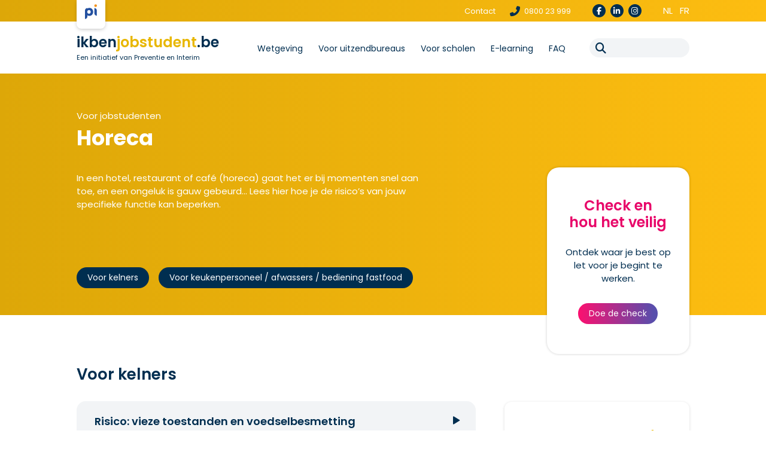

--- FILE ---
content_type: text/html; charset=UTF-8
request_url: https://www.ikbenjobstudent.be/nl/voor-jobstudenten/horeca
body_size: 21735
content:
<!doctype html><html lang="nl-BE" class="no-js sticky-footer"><head> <!-- Google Tag Manager --><script>(function(w,d,s,l,i){w[l]=w[l]||[];w[l].push({'gtm.start':
new Date().getTime(),event:'gtm.js'});var f=d.getElementsByTagName(s)[0],
j=d.createElement(s),dl=l!='dataLayer'?'&l='+l:'';j.async=true;j.src=
'https://www.googletagmanager.com/gtm.js?id='+i+dl;f.parentNode.insertBefore(j,f);
})(window,document,'script','dataLayer','GTM-M5LZVQJZ');</script><!-- End Google Tag Manager --> <meta charset="utf-8"> <meta http-equiv="X-UA-Compatible" content="IE=edge"> <title>Horeca | Ik ben jobstudent</title> <meta name="keywords" content=""> <meta name="description" content="In een hotel, restaurant of café (horeca) gaat het er bij momenten snel aan toe, en een ongeluk is gauw gebeurd... Lees hier hoe je de risico’s..."> <meta name="robots" content="index,follow,max-snippet:-1"> <meta name="viewport" content="width=device-width, initial-scale=1, minimal-ui"> <link rel="canonical" href="https://www.ikbenjobstudent.be/nl/voor-jobstudenten/horeca"> <link rel="stylesheet" href="https://shuttle-assets-new.s3.amazonaws.com/compiled/front-821b78f73f.css"> <link rel="stylesheet" href="https://shuttle-storage.s3.amazonaws.com/pi-jobstudent/system/themes/theme-676643c44d.css"> <link rel="stylesheet" href="https://fonts.googleapis.com/css?family=Poppins:400,400italic,700,700italic,600,600italic&subset=latin,latin-ext"> <script src="https://shuttle-assets-new.s3.amazonaws.com/assets/js/vendor/modernizr.min.js"></script> <script src="https://kit.fontawesome.com/f4fe980f49.js" crossorigin="anonymous"></script> <script src="https://kit.fontawesome.com/78bbb71bd9.js" crossorigin="anonymous"></script> <link rel="apple-touch-icon" sizes="x" href="https://shuttle-storage.s3.amazonaws.com/pi-jobstudent/system/favicon/apple-touch-icon.png?1673520592&v=5ee746b7c2"><link rel="icon" type="image/png" sizes="32x32" href="https://shuttle-storage.s3.amazonaws.com/pi-jobstudent/system/favicon/favicon-32x32.png?1673520592&v=5ee746b7c2"><link rel="icon" type="image/png" sizes="16x16" href="https://shuttle-storage.s3.amazonaws.com/pi-jobstudent/system/favicon/favicon-16x16.png?1673520592&v=5ee746b7c2"><link rel="manifest" href="https://shuttle-storage.s3.amazonaws.com/pi-jobstudent/system/favicon/site.webmanifest?1673520592&v=5ee746b7c2"><link rel="mask-icon" href="https://shuttle-storage.s3.amazonaws.com/pi-jobstudent/system/favicon/safari-pinned-tab.svg?1673520592&v=5ee746b7c2" color="#ffffff"><link rel="shortcut icon" href="https://shuttle-storage.s3.amazonaws.com/pi-jobstudent/system/favicon/favicon.ico?1673520592&v=5ee746b7c2"><meta name="msapplication-TileColor" content="#ffffff"><meta name="msapplication-config" content="https://shuttle-storage.s3.amazonaws.com/pi-jobstudent/system/favicon/browserconfig.xml?1673520592&v=5ee746b7c2"> <meta name="apple-mobile-web-app-title" content="Ik ben jobstudent"> <meta name="application-name" content="Ik ben jobstudent"> <meta property="og:title" content="Horeca | Ik ben jobstudent"> <meta property="og:description" content="In een hotel, restaurant of café (horeca) gaat het er bij momenten snel aan toe, en een ongeluk is gauw gebeurd... Lees hier hoe je de risico’s..."> <meta property="og:image" content="http://shuttle-storage.s3.amazonaws.com/pi-jobstudent/system/resized/Icons/OG-ImageNL_1024x1024.jpg?1685694167"> <meta property="og:image:width" content="1024"> <meta property="og:image:height" content="1024"> <meta property="og:type" content="website"> <meta property="og:url" content="https://www.ikbenjobstudent.be/nl/voor-jobstudenten/horeca"> <meta property="og:site_name" content="Ik ben jobstudent"> <meta property="twitter:card" content="summary_large_image"> <meta property="twitter:title" content="Horeca | Ik ben jobstudent"> <meta property="twitter:description" content="In een hotel, restaurant of café (horeca) gaat het er bij momenten snel aan toe, en een ongeluk is gauw gebeurd... Lees hier hoe je de risico’s..."> <meta property="twitter:image" content="http://shuttle-storage.s3.amazonaws.com/pi-jobstudent/system/resized/Icons/OG-ImageNL_1024x1024.jpg?1685694167"> <link rel="alternate" hreflang="nl" href="https://www.ikbenjobstudent.be/nl/voor-jobstudenten/horeca"> <link rel="alternate" hreflang="fr" href="https://www.ikbenjobstudent.be/fr/etudiants-travailleurs/horeca"> <link rel="alternate" hreflang="x-default" href="https://www.ikbenjobstudent.be/nl/voor-jobstudenten/horeca"> <script type="text/javascript">
var _iub = _iub || [];
_iub.csConfiguration = {"siteId":3905137,"cookiePolicyId":15379809,"lang":"nl","storage":{"useSiteId":true}};
</script><script type="text/javascript" src="https://cs.iubenda.com/autoblocking/3905137.js"></script><script type="text/javascript" src="//cdn.iubenda.com/cs/iubenda_cs.js" charset="UTF-8" async></script></head><body> <!-- Google Tag Manager (noscript) --><noscript><iframe src="https://www.googletagmanager.com/ns.html?id=GTM-M5LZVQJZ"
height="0" width="0" style="display:none;visibility:hidden"></iframe></noscript><!-- End Google Tag Manager (noscript) --> <!--[if lt IE 10]> <p class="BrowseHappy">You are using an <strong>outdated</strong> browser. Please <a href="http://browsehappy.com/">upgrade your browser</a> to improve your experience.</p> <![endif]--> <div class="Page" id="page-23-detail"><div class="Wrapper" id="wrapper"><section class="Header shuttle-Block " ><div class="shuttle-Widget shuttle-TemplateWidget custom-style-120" id="widget-74-c57b0e944dcef6dde2025acf0a940f10"><div class="Grid-widgetInnerCell EntityTrigger-74" ><div class="Row"><div class="shuttle-Widget header-top" id="widget-419-bbeb1b8296b1be8a93a7df61c9b50369"><div class="Container "><div class="Row"><div class="Grid-widgetInnerCell EntityTrigger-419" ><div class="Row"><div class="shuttle-Widget-wrapGrid wrap-Grid" data-grid-cols="2"><div id="grid_f276312b4d" class="Grid Grid--withGutter"><div class="Grid-cell u-size4of12"><div class="Grid-innerCell " data-grid-cell="4/12"><a href="https://www.p-i.be/nl" class="" target="_blank"><div data-action="1" class="shuttle-Element shuttle-Element--image EntityTrigger-423 Entity-423 header-logo" alt="Preventie & Interim_RGB_Embleem-cropped" title="" id="element-423" data-url="https://shuttle-storage.s3.amazonaws.com/pi-jobstudent/Preventie%20%26%20Interim_RGB_Embleem-cropped.svg?1739272188&w=122&h=150" style="height:25px""><div class="FlexEmbed-object" data-asset-resize-id="423-0-647f12b5f56b53b475294bb36e23dd26-474404115b905e215fafe8dfe2e017e1" data-asset-id="216" alt="Preventie & Interim_RGB_Embleem-cropped" title="" role="img" style="background-image:url( https://shuttle-storage.s3.amazonaws.com/pi-jobstudent/Preventie%20%26%20Interim_RGB_Embleem-cropped.svg?1739272188 );background-position:center center;background-repeat: no-repeat;background-size:contain;"></div></div></a></div></div><div class="Grid-cell u-size8of12"><div class="Grid-innerCell " data-grid-cell="8/12"><div class="shuttle-Widget custom-style-96 header-top-info" id="widget-431-ef686e0103908d0822281ec0de89c133"><div class="Grid-widgetInnerCell EntityTrigger-431" ><div class="Row"><div class="shuttle-Widget-wrapGrid wrap-Grid" data-grid-cols="3"><div id="grid_b4638528e1" class="Grid Grid--withGutter Grid--alignMiddle u-noResize"><div class="Grid-cell u-size6of12 u-noResize"><div class="Grid-innerCell " data-grid-cell="6/12"><div class="Row"><div class="shuttle-Element shuttle-Element--text custom-style-text custom-style-3 u-lg-hidden u-md-hidden header-top-contact" id="element-1649"><p class="contact-prefix"><a href="/nl/contact">Contact</a></p><p><p><a href="tel:0800 23 999" target="_blank"><i class="fas fa-phone"></i> 0800 23 999</a></p></p></div></div><div class="Row"><div class="shuttle-Element shuttle-Element--text custom-style-text u-sm-hidden header-top-contact" id="element-424"><p class="contact-prefix"><a href="/nl/contact">Contact</a></p><p><p><a href="tel:0800 23 999" target="_blank"><i class="fas fa-phone"></i> 0800 23 999</a></p></p></div></div></div></div><div class="Grid-cell u-size3of12 u-noResize"><div class="Grid-innerCell " data-grid-cell="3/12"><div class="shuttle-Widget custom-style-121 social-items" id="widget-428-5142836fd66bf3d533f143385971a63c"><div class="Row"><div class="Grid-widgetInnerCell EntityTrigger-428" ><div class="Row"><div class="shuttle-Element shuttle-Element--text custom-style-text social-item" id="element-430"><p><p><a href="https://www.facebook.com/PreventieInterim" target="_blank"><i class="fab fa-facebook-f"></i></a></p></p></div></div></div></div><div class="Row"><div class="Grid-widgetInnerCell EntityTrigger-428" ><div class="Row"><div class="shuttle-Element shuttle-Element--text custom-style-text social-item" id="element-430"><p><p><a href="https://www.linkedin.com/company/pi---preventie-en-interim---pr-vention-et-int-rim/" target="_blank"><i class="fab fa-linkedin-in"></i></a></p></p></div></div></div></div><div class="Row"><div class="Grid-widgetInnerCell EntityTrigger-428" ><div class="Row"><div class="shuttle-Element shuttle-Element--text custom-style-text social-item" id="element-430"><p><p><a href="https://www.instagram.com/pi_jobstudent_jobiste/" target="_blank"><i class="fab fa-instagram"></i></a></p></p></div></div></div></div></div></div></div><div class="Grid-cell u-size3of12 u-noResize"><div class="Grid-innerCell " data-grid-cell="3/12"><ul class="shuttle-Element shuttle-Element--langNavigation Nav Nav--withGutter-small custom-style-language-navigation nav-lang" id="element-425" altdomain="http://pi-jobiste.shuttle.be" lang="nl"><li class="Nav-item is-first"><a class="Nav-itemTarget custom-style-language-navigation-item custom-style-84 custom-style-11 custom-style-74 custom-style-language-navigation-item custom-style-84 custom-style-11 custom-style-74-active" href="/nl/voor-jobstudenten/horeca">nl</a></li><li class="Nav-item"><a class="Nav-itemTarget custom-style-language-navigation-item custom-style-84 custom-style-11 custom-style-74" href="/fr/etudiants-travailleurs/horeca">fr</a></li></ul></div></div></div></div></div></div></div></div></div></div></div></div></div></div></div></div></div><div class="Row"><div class="shuttle-Widget custom-style-18 header-bottom" id="widget-421-4e6df992dab11778df569d945ed0c6a0"><div class="Container "><div class="Row"><div class="Grid-widgetInnerCell EntityTrigger-421" ><div class="Row"><div class="shuttle-Widget-wrapGrid wrap-Grid" data-grid-cols="3"><div id="grid_01f006b7a7" class="Grid Grid--withGutter Grid--alignMiddle"><div class="Grid-cell u-size3of11"><div class="Grid-innerCell " data-grid-cell="3/11"><div class="shuttle-Element shuttle-Element--text custom-style-text logo-textual" id="element-441"><p><p><a href="/nl"><span class="custom-style-h2">ikben<span class="color-1">jobstudent</span>.be</span></a></p><p><a href="/nl">Een initiatief van Preventie en Interim</a></p></p></div></div></div><div class="Grid-cell u-size6of11"><div class="Grid-innerCell " data-grid-cell="6/11"><style>@media (max-width: 900px) {	.Nav-442 { display: none; visibility: hidden; }	.Nav--responsive-442 { display: block; visibility: visible; }	}	#ToggleNav-0d44615c23:checked ~ .ToggleNav-label {	}</style><div class="NavWrapper Nav-442" id="element-442"><ul class="shuttle-Element shuttle-Element--navigation Nav custom-style-navigation custom-style-1"><li class="Nav-item"><a href="/nl/info/wetgeving" class="Nav-itemTarget EntityTrigger-442-0-0 custom-style-navigation-item" >Wetgeving</a></li><li class="Nav-item"><a href="/nl/info/uitzendbureaus" class="Nav-itemTarget EntityTrigger-442-0-1 custom-style-navigation-item" >Voor uitzendbureaus</a></li><li class="Nav-item"><a href="/nl/info/scholen" class="Nav-itemTarget EntityTrigger-442-0-2 custom-style-navigation-item" >Voor scholen</a></li><li class="Nav-item"><a href="/nl/e-learning" class="Nav-itemTarget EntityTrigger-442-0-3 custom-style-navigation-item" >E-learning</a></li><li class="Nav-item"><a href="/nl/faq" class="Nav-itemTarget EntityTrigger-442-0-4 custom-style-navigation-item" >FAQ</a></li></ul></div><div class="NavWrapper NavWrapper--responsive Nav--responsive-442 " id="element-442"><input class="ToggleNav " id="ToggleNav-0d44615c23" type="checkbox" tabindex="-1" aria-hidden="true"><label class="ToggleNav-label custom-style-responsive-navigation-toggle-button" for="ToggleNav-0d44615c23" aria-hidden="true"></label><ul class="shuttle-Element shuttle-Element--navigation Nav Nav--stacked custom-style-responsive-navigation-dropdown"><li class="Nav-item"><a href="/nl/info/wetgeving" class="Nav-itemTarget EntityTrigger-442-0-0 custom-style-responsive-navigation-button" >Wetgeving</a></li><li class="Nav-item"><a href="/nl/info/uitzendbureaus" class="Nav-itemTarget EntityTrigger-442-0-1 custom-style-responsive-navigation-button" >Voor uitzendbureaus</a></li><li class="Nav-item"><a href="/nl/info/scholen" class="Nav-itemTarget EntityTrigger-442-0-2 custom-style-responsive-navigation-button" >Voor scholen</a></li><li class="Nav-item"><a href="/nl/e-learning" class="Nav-itemTarget EntityTrigger-442-0-3 custom-style-responsive-navigation-button" >E-learning</a></li><li class="Nav-item"><a href="/nl/faq" class="Nav-itemTarget EntityTrigger-442-0-4 custom-style-responsive-navigation-button" >FAQ</a></li></ul></div></div></div><div class="Grid-cell u-size2of11"><div class="Grid-innerCell " data-grid-cell="2/11"><div class="shuttle-FormWidget"><form method="POST" action="https://www.ikbenjobstudent.be/form/nl/443" accept-charset="UTF-8" class="Form--vertical form-search" enctype="multipart/form-data"><input type="hidden" name="redirect" value="/nl/results"><input type="hidden" name="add_parameters" value="0"><div class="Row"><div class="Form-item " id="element-446"><div class="Form-controls"><input id="fields[446]" placeholder="" class="custom-style-form-text-field search-field" data-parsley-maxlength="255" name="fields[446]" type="text" value=""> </div></div></div><div class="Row"><input class="search-dest" name="fields[576]" type="hidden" value="https://www.ikbenjobstudent.be/nl/results"></div><div class="Row"><div class="Form-item Form-item--action"><div class="Form-controls"><button type="submit" class="Button custom-style-text button-search"><i class="fas fa-search"></i></button></div></div></div><input name="_origin" type="hidden" value="45"><input name="form_rendered_at" type="hidden" value="1769064961"></form></div></div></div></div></div></div></div></div></div></div></div></div></div></section><section class="Main shuttle-Region " ><div class="Content shuttle-Block "><!-- Content-inner or Side-inner --><div class="Content-inner "><div class="shuttle-Widget shuttle-TemplateWidget" id="widget-3-f741c5d0d906232fe93dcf7a85d917ed"><div class="Grid-widgetInnerCell EntityTrigger-3" ><div class="Row"><div class="Row"><div class="shuttle-Widget custom-style-123 custom-style-134" id="widget-631-a0ad175ad3015438dc521caef3feba14"><div class="Container "><div class="Row"><div class="Grid-widgetInnerCell EntityTrigger-631" ><div class="Row"><div class="shuttle-Widget-wrapGrid wrap-Grid" data-grid-cols="3"><div id="grid_8a7c7c3f36" class="Grid Grid--withGutter Grid--alignBottom"><div class="Grid-cell u-size7of12"><div class="Grid-innerCell " data-grid-cell="7/12"><div class="Row"><div class="shuttle-Element shuttle-Element--spacer" id="element-635" style="height:60px"></div></div><div class="Row"><div class="shuttle-Element shuttle-Element--title" id="element-633"><h2 class="custom-style-text custom-style-11">Voor jobstudenten</h2></div></div><div class="Row"><div class="shuttle-Element shuttle-Element--title" id="element-634"><h1 class="custom-style-h1 custom-style-11">Horeca</h1></div></div><div class="Row"><div class="shuttle-Element shuttle-Element--spacer" id="element-647" style="height:30px"></div></div><div class="Row"><div class="shuttle-Element shuttle-Element--text custom-style-text custom-style-11 heading-desc" id="element-646"><p><p>In een hotel, restaurant of caf&eacute; (horeca) gaat het er bij momenten snel aan toe, en een ongeluk is gauw gebeurd... Lees hier hoe je de risico&rsquo;s van jouw specifieke functie kan beperken.</p></p></div></div><div class="Row"><div class="shuttle-Element shuttle-Element--spacer" id="element-660" style="height:40px"></div></div><div class="Row"><div class="shuttle-Widget custom-style-96 custom-style-94 heading-links" id="widget-661-c9491e9cf98f2b25bd424b10faab1bfd"><a name="links"></a><div class="Row"><div class="Grid-widgetInnerCell EntityTrigger-661" ><div class="Row"><div class="shuttle-Element shuttle-Element--button" id="element-663"> <a data-action="2" href="/nl/voor-jobstudenten/horeca#voor-kelners" class="Button EntityTrigger-663 custom-style-button heading-link">Voor kelners</a></div></div></div></div><div class="Row"><div class="Grid-widgetInnerCell EntityTrigger-661" ><div class="Row"><div class="shuttle-Element shuttle-Element--button" id="element-663"> <a data-action="3" href="/nl/voor-jobstudenten/horeca#voor-keukenpersoneel-afwassers-bediening-fastfood" class="Button EntityTrigger-663 custom-style-button heading-link">Voor keukenpersoneel / afwassers / bediening fastfood</a></div></div></div></div></div></div></div></div><div class="Grid-cell u-size2of12"><div class="Grid-innerCell " data-grid-cell="2/12"><div class="shuttle-Element shuttle-Element--spacer" id="element-639" style="height:0px"></div></div></div><div class="Grid-cell u-size3of12"><div class="Grid-innerCell " data-grid-cell="3/12"><div class="shuttle-Widget check" id="widget-637-33fbc77fd6c84647ab492826b37e3b2e"><div class="Row"><div class="Grid-widgetInnerCell EntityTrigger-637" ><div class="Row"><div class="shuttle-Element shuttle-Element--title" id="element-640"><h2 class="custom-style-h2 custom-style-81">Check en <br />hou het veilig</h2></div></div><div class="Row"><div class="shuttle-Element shuttle-Element--spacer" id="element-643" style="height:25px"></div></div><div class="Row"><div class="shuttle-Element shuttle-Element--text custom-style-text" id="element-641"><p>Ontdek waar je best op let voor je begint te werken.</p></div></div><div class="Row"><div class="shuttle-Element shuttle-Element--spacer" id="element-644" style="height:30px"></div></div><div class="Row"><div class="shuttle-Element shuttle-Element--button" id="element-642"> <a href="/nl/checklist" class="Button EntityTrigger-642 custom-style-button gradiented" after="Naar de checklist">Doe de check</a></div></div></div></div></div></div></div></div></div></div><div class="Row"><div class="shuttle-Element shuttle-Element--spacer" id="element-636" style="height:35px"></div></div></div></div></div></div></div><div class="Row"><div class="shuttle-Widget custom-style-135" id="widget-648-18aa0766c1d360eafb3197d3e0b33a2e"><div class="Container "><div class="Grid-widgetInnerCell EntityTrigger-648" ><div class="Row"><div class="shuttle-Element shuttle-Element--spacer" id="element-657" style="height:80px"></div></div><div class="Row"><div class="shuttle-Widget-wrapGrid wrap-Grid" data-grid-cols="2"><div id="grid_95135f259e" class="Grid Grid--withGutter-xlarge"><div class="Grid-cell u-size8of12"><div class="Grid-innerCell " data-grid-cell="8/12"><div class="Row"><div class="shuttle-Widget text-loose" id="widget-654-2a1e294d6c9333d5791fcda8f0779ca1"><div class="Row"><div class="Grid-widgetInnerCell EntityTrigger-654" ><div class="Row"></div><div class="Row"></div></div></div></div></div><div class="Row"><div class="shuttle-Widget headings" id="widget-650-98b8a34b73c92f587c08c8411adc576b"><div class="Row Row--withGutter"><div class="Grid-widgetInnerCell EntityTrigger-650" ><div class="Row"><div class="shuttle-Widget heading" id="widget-652-99b47f768c9a82d91916de2f2d86683b"><a name="voor-kelners"></a><div class="Grid-widgetInnerCell EntityTrigger-652" ><div class="Row"><div class="shuttle-Element shuttle-Element--title" id="element-665"><h2 class="custom-style-h2 custom-style-13 heading-title">Voor kelners</h2></div></div><div class="Row"><div class="shuttle-Element shuttle-Element--spacer spacer-coll" id="element-672" style="height:25px"></div></div><div class="Row"><div class="shuttle-Widget custom-style-94 collapsibles" id="widget-666-cb61935a088c39e4193292cf8b344285"><div class="Row Row--withGutter"><div class="Grid-widgetInnerCell EntityTrigger-666" ><div class="Row"><div class="shuttle-Widget collapsible" id="widget-668-ccc60601ff555e05d1dbfce9a78a460a"><div class="Grid-widgetInnerCell EntityTrigger-668" ><div class="Row"><div class="shuttle-Element shuttle-Element--title" id="element-670"><h2 class="custom-style-h3 custom-style-13 custom-style-8 coll-head">Risico: vieze toestanden en voedselbesmetting</h2></div></div><div class="Row"><div class="shuttle-Element shuttle-Element--text custom-style-text coll-body" id="element-671"><p><ul><li>Was geregeld je handen, zeker na een toiletbezoek of niesbui.</li><li>Zorg dat je haar niet in het eten kan vallen.</li><li>​Draag een piekfijn uniform of nette kledij.</li></ul></p></div></div></div></div></div></div></div><div class="Row Row--withGutter"><div class="Grid-widgetInnerCell EntityTrigger-666" ><div class="Row"><div class="shuttle-Widget collapsible" id="widget-668-ccc60601ff555e05d1dbfce9a78a460a"><div class="Grid-widgetInnerCell EntityTrigger-668" ><div class="Row"><div class="shuttle-Element shuttle-Element--title" id="element-670"><h2 class="custom-style-h3 custom-style-13 custom-style-8 coll-head">Risico: pijnlijke rug en armen</h2></div></div><div class="Row"><div class="shuttle-Element shuttle-Element--text custom-style-text coll-body" id="element-671"><p><ul><li>Spaar je rug door correct te tillen en schoon te maken.</li><li>Hou je dienblad zo dicht mogelijk bij je lichaam en ondersteun het met je onderarm en vlakke hand.</li><li>Draag voorwerpen afwisselend met de ene en met de andere hand.</li><li>​Neem <a href="http://www.werk.belgie.be/publicationDefault.aspx?id=39693" >deze tips,</a> specifiek voor kelners, eens door.</li></ul></p></div></div></div></div></div></div></div><div class="Row Row--withGutter"><div class="Grid-widgetInnerCell EntityTrigger-666" ><div class="Row"><div class="shuttle-Widget collapsible" id="widget-668-ccc60601ff555e05d1dbfce9a78a460a"><div class="Grid-widgetInnerCell EntityTrigger-668" ><div class="Row"><div class="shuttle-Element shuttle-Element--title" id="element-670"><h2 class="custom-style-h3 custom-style-13 custom-style-8 coll-head">Risico: vallen</h2></div></div><div class="Row"><div class="shuttle-Element shuttle-Element--text custom-style-text coll-body" id="element-671"><p><ul><li>Degelijke schoenen waarmee je niet uitglijdt, maken van jou een happy kilometervreter.</li><li>Ruim gemorste vloeistoffen onmiddellijk op zodat je niet uitglijdt.</li><li>Vermijd opgekrulde tapijten, losliggende kabels, nonchalante handtasriemen, ... Struikelende obers zijn alleen grappig in&nbsp;de film.</li></ul></p></div></div></div></div></div></div></div><div class="Row Row--withGutter"><div class="Grid-widgetInnerCell EntityTrigger-666" ><div class="Row"><div class="shuttle-Widget collapsible" id="widget-668-ccc60601ff555e05d1dbfce9a78a460a"><div class="Grid-widgetInnerCell EntityTrigger-668" ><div class="Row"><div class="shuttle-Element shuttle-Element--title" id="element-670"><h2 class="custom-style-h3 custom-style-13 custom-style-8 coll-head">Risico: snijwonden</h2></div></div><div class="Row"><div class="shuttle-Element shuttle-Element--text custom-style-text coll-body" id="element-671"><p><p>Bescherm je handen als je scherven moet opruimen.</p></p></div></div></div></div></div></div></div><div class="Row Row--withGutter"><div class="Grid-widgetInnerCell EntityTrigger-666" ><div class="Row"><div class="shuttle-Widget collapsible" id="widget-668-ccc60601ff555e05d1dbfce9a78a460a"><div class="Grid-widgetInnerCell EntityTrigger-668" ><div class="Row"><div class="shuttle-Element shuttle-Element--title" id="element-670"><h2 class="custom-style-h3 custom-style-13 custom-style-8 coll-head">Risico: voor altijd een ‘tuut’ in je oren</h2></div></div><div class="Row"><div class="shuttle-Element shuttle-Element--text custom-style-text coll-body" id="element-671"><p><ul><li>Gaat het er luid aan toe in de zaak? Bescherm dan je oren met aangepaste oordopjes. Discreet en je mist geen enkele bestelling!</li><li>​Maak gebruik van de persoonlijke beschermingsmiddelen die je krijgt van je werkgever.</li></ul></p></div></div></div></div></div></div></div><div class="Row"><div class="Grid-widgetInnerCell EntityTrigger-666" ><div class="Row"><div class="shuttle-Widget collapsible" id="widget-668-ccc60601ff555e05d1dbfce9a78a460a"><div class="Grid-widgetInnerCell EntityTrigger-668" ><div class="Row"><div class="shuttle-Element shuttle-Element--title" id="element-670"><h2 class="custom-style-h3 custom-style-13 custom-style-8 coll-head">Risico: stress!</h2></div></div><div class="Row"><div class="shuttle-Element shuttle-Element--text custom-style-text coll-body" id="element-671"><p><ul><li>Zorg dat je de inhoud van de menukaart, de nummers van de tafels en het opneemsysteem goed kent zodat je geen fouten maakt.</li><li>Houd in alle omstandigheden het hoofd koel, ook als de keuken niet kan volgen. En ook als de klant zelf uit de bol gaat ...</li><li>Neem op tijd een slok fris water en een hap verse lucht.</li><li>​Aarzel niet om vragen te stellen of problemen te melden aan je leidinggevende of de preventieadviseur.&nbsp;</li></ul></p></div></div></div></div></div></div></div></div></div><div class="Row"><div class="shuttle-Element shuttle-Element--spacer" id="element-674" style="height:30px"></div></div></div></div></div><div class="Row"></div></div></div><div class="Row"><div class="Grid-widgetInnerCell EntityTrigger-650" ><div class="Row"><div class="shuttle-Widget heading" id="widget-652-99b47f768c9a82d91916de2f2d86683b"><a name="voor-keukenpersoneel-afwassers-bediening-fastfood"></a><div class="Grid-widgetInnerCell EntityTrigger-652" ><div class="Row"><div class="shuttle-Element shuttle-Element--title" id="element-665"><h2 class="custom-style-h2 custom-style-13 heading-title">Voor keukenpersoneel / afwassers / bediening fastfood</h2></div></div><div class="Row"><div class="shuttle-Element shuttle-Element--spacer spacer-coll" id="element-672" style="height:25px"></div></div><div class="Row"><div class="shuttle-Widget custom-style-94 collapsibles" id="widget-666-d77dd6675f0495eebcdf6ee95fd840d8"><div class="Row Row--withGutter"><div class="Grid-widgetInnerCell EntityTrigger-666" ><div class="Row"><div class="shuttle-Widget collapsible" id="widget-668-ccc60601ff555e05d1dbfce9a78a460a"><div class="Grid-widgetInnerCell EntityTrigger-668" ><div class="Row"><div class="shuttle-Element shuttle-Element--title" id="element-670"><h2 class="custom-style-h3 custom-style-13 custom-style-8 coll-head">Risico: vieze toestanden en voedselbesmetting</h2></div></div><div class="Row"><div class="shuttle-Element shuttle-Element--text custom-style-text coll-body" id="element-671"><p><ul><li>Voor elke job waar je met voeding in contact komt, geldt: hygi&euml;ne is e-le-men-tair.</li><li>Was geregeld je handen, zeker na een toiletbezoek of niesbui.</li><li>Zorg dat je haar niet in het eten kan vallen.</li><li><p>​Houd de vloer proper en droog zodat je niet uitglijdt: zie ook het filmpje <a href="http://www.napofilm.net/en/napos-films/films?view_mode=page_grid" >&lsquo;</a><a href="https://www.napofilm.net/nl/napos-films/films?view_mode=page_grid" target="_blank">KIJK OOK UIT VOOR ANDEREN!</a><a href="http://www.napofilm.net/en/napos-films/films?view_mode=page_grid" >&rsquo;</a></p></li></ul></p></div></div></div></div></div></div></div><div class="Row Row--withGutter"><div class="Grid-widgetInnerCell EntityTrigger-666" ><div class="Row"><div class="shuttle-Widget collapsible" id="widget-668-ccc60601ff555e05d1dbfce9a78a460a"><div class="Grid-widgetInnerCell EntityTrigger-668" ><div class="Row"><div class="shuttle-Element shuttle-Element--title" id="element-670"><h2 class="custom-style-h3 custom-style-13 custom-style-8 coll-head">Risico: pijnlijke rug en armen</h2></div></div><div class="Row"><div class="shuttle-Element shuttle-Element--text custom-style-text coll-body" id="element-671"><p><ul><li>Werk op aangepaste hoogte en verzorg je houding. Je rug moet een heel leven meegaan.</li><li>Houd altijd een vrije ruimte v&oacute;&oacute;r je werkzone om zo dicht mogelijk bij het werkblad te kunnen staan.</li><li>Gebruik opscheplepels met een steel en handvat in een hoek van 90&deg;, zodat je je pols niet overbelast.</li><li>Om iets op te rapen buig je door de knie&euml;n met gestrekte rug.</li><li>Vraag hulp om zware lasten te tillen. Draag geen voorwerpen waar je niet overheen kan kijken.</li><li>​Stabiele antislipschoenen beschermen je voeten &eacute;n je evenwicht.</li></ul></p></div></div></div></div></div></div></div><div class="Row Row--withGutter"><div class="Grid-widgetInnerCell EntityTrigger-666" ><div class="Row"><div class="shuttle-Widget collapsible" id="widget-668-ccc60601ff555e05d1dbfce9a78a460a"><div class="Grid-widgetInnerCell EntityTrigger-668" ><div class="Row"><div class="shuttle-Element shuttle-Element--title" id="element-670"><h2 class="custom-style-h3 custom-style-13 custom-style-8 coll-head">Risico: brand- of vrieswonden</h2></div></div><div class="Row"><div class="shuttle-Element shuttle-Element--text custom-style-text coll-body" id="element-671"><p><ul><li>Een stevige schort met mouwen kan warm zijn bij het fornuis of de frituurpan, maar weet dat vetspatten nog veel meer branden.</li><li>Draag handschoenen om je te beschermen tegen heet water en stoom, maar ook tegen scherven, scherpe messen en straffe schoonmaakproducten.</li><li>Ook de bevroren producten kunnen wonden veroorzaken: draag handschoenen om de diepvries in te duiken</li></ul></p></div></div></div></div></div></div></div><div class="Row Row--withGutter"><div class="Grid-widgetInnerCell EntityTrigger-666" ><div class="Row"><div class="shuttle-Widget collapsible" id="widget-668-ccc60601ff555e05d1dbfce9a78a460a"><div class="Grid-widgetInnerCell EntityTrigger-668" ><div class="Row"><div class="shuttle-Element shuttle-Element--title" id="element-670"><h2 class="custom-style-h3 custom-style-13 custom-style-8 coll-head">Risico: snijwonden</h2></div></div><div class="Row"><div class="shuttle-Element shuttle-Element--text custom-style-text coll-body" id="element-671"><p><ul><li>Leer de <a href="https://shuttle-storage.s3.amazonaws.com/pi-jobstudent/Attachments/couteau_10commandements.pdf?1680771929" target="_blank">10 geboden van het mes</a> uit je hoofd.</li><li>En ook de <a href="https://shuttle-storage.s3.amazonaws.com/pi-jobstudent/Attachments/trancheuse_a_viande.pdf?1680773025" target="_blank">handleiding van de snijmachine!</a></li><li>​Draag rubberhandschoenen om af te wassen. Een scherp voorwerp kan zich goed verbergen in een hoop schuim!</li></ul></p></div></div></div></div></div></div></div><div class="Row Row--withGutter"><div class="Grid-widgetInnerCell EntityTrigger-666" ><div class="Row"><div class="shuttle-Widget collapsible" id="widget-668-ccc60601ff555e05d1dbfce9a78a460a"><div class="Grid-widgetInnerCell EntityTrigger-668" ><div class="Row"><div class="shuttle-Element shuttle-Element--title" id="element-670"><h2 class="custom-style-h3 custom-style-13 custom-style-8 coll-head">Risico: stress!</h2></div></div><div class="Row"><div class="shuttle-Element shuttle-Element--text custom-style-text coll-body" id="element-671"><p><ul><li>Houd in alle omstandigheden het hoofd koel, ook tijdens een &lsquo;coup-de-feu&rsquo;. En ook als de klant zelf uit de bol gaat ...</li><li>Neem op tijd een slok fris water en een hap verse lucht.</li><li>​Aarzel niet om vragen te stellen of problemen te melden aan je leidinggevende of de preventieadviseur.</li></ul></p></div></div></div></div></div></div></div><div class="Row"><div class="Grid-widgetInnerCell EntityTrigger-666" ><div class="Row"><div class="shuttle-Widget collapsible" id="widget-668-ccc60601ff555e05d1dbfce9a78a460a"><div class="Grid-widgetInnerCell EntityTrigger-668" ><div class="Row"><div class="shuttle-Element shuttle-Element--title" id="element-670"><h2 class="custom-style-h3 custom-style-13 custom-style-8 coll-head">Risico: vallen</h2></div></div><div class="Row"><div class="shuttle-Element shuttle-Element--text custom-style-text coll-body" id="element-671"><p><ul><li>Draag degelijke schoenen met een antislipzool.</li><li>Ruim gemorste vloeistoffen onmiddellijk op zodat je niet uitglijdt. Markeer de gladde plek met een stuk keukenpapier terwijl je om schoonmaakproducten gaat.</li><li>Zet geen losse voorwerpen op de vloer.&nbsp;Struikelende mensen zijn alleen grappig in&nbsp;de film.</li></ul></p></div></div></div></div></div></div></div></div></div><div class="Row"><div class="shuttle-Element shuttle-Element--spacer" id="element-674" style="height:30px"></div></div></div></div></div><div class="Row"></div></div></div></div></div></div></div><div class="Grid-cell u-size4of12"><div class="Grid-innerCell " data-grid-cell="4/12"><div class="Row"><div class="shuttle-Element shuttle-Element--spacer" id="element-875" style="height:65px"></div></div><div class="Row"><div class="shuttle-Widget custom-style-138 custom-style-94 faq-box" id="widget-870-d907a423fcea01ce62990affaa396e8b"><div class="Row"><div class="Grid-widgetInnerCell EntityTrigger-870" ><div class="Row"><div class="shuttle-Element shuttle-Element--title" id="element-872"><h2 class="custom-style-h2 custom-style-15 smaller">Vraag en antwoord</h2></div></div><div class="Row"><div class="shuttle-Element shuttle-Element--spacer" id="element-874" style="height:25px"></div></div><div class="Row"><div class="shuttle-Element shuttle-Element--text custom-style-text student-faq" id="element-873"><p><ul><li><a href="/nl/faq/zen-blijven/wat-kan-ik-doen-tegen-ongewenst-seksueel-gedrag">Wat kan ik doen tegen ongewenst seksueel gedrag?</a></li><li><a href="/nl/faq/zen-blijven/hoe-ga-ik-best-om-met-agressie">Hoe ga ik best om met agressie? </a></li><li><a href="/nl/faq/zen-blijven/hoe-ga-ik-best-om-met-lastige-klanten">Hoe ga ik best om met lastige klanten? </a></li><li><a href="/nl/faq/ongevallen-vermijden/hoe-gevaarlijk-kunnen-schoonmaakproducten-zijn">Hoe gevaarlijk kunnen schoonmaakproducten zijn?</a></li><li><a href="/nl/faq/ongevallen-vermijden/vuist-regels-vallen-uitglijden-struikelen">VUIST-regels (Vallen &ndash; UItglijden &ndash; STruikelen) </a></li><li><a href="/nl/faq/ongevallen-vermijden/wat-zijn-pbms-persoonlijke-beschermingsmiddelen">Wat zijn PBM&rsquo;s? (Persoonlijke Beschermingsmiddelen) </a></li><li><a href="/nl/faq/hygiene/hoe-was-ik-mijn-handen-juist">Hoe was ik mijn handen juist? </a></li><li><a href="/nl/faq/hygiene/wat-bedoelen-ze-precies-met-hygiene-op-de-werkvloer">Wat bedoelen ze precies met hygi&euml;ne op de werkvloer?</a></li><li><a href="/nl/faq/ergonomie/hoe-til-ik-zonder-risicos">Hoe til ik zonder risico&rsquo;s? </a></li><li><a href="/nl/faq/je-werkdag/heb-ik-recht-op-pauzes">Heb ik recht op pauzes? </a></li></ul></p></div></div></div></div></div></div></div></div></div></div></div><div class="Row"><div class="shuttle-Element shuttle-Element--spacer" id="element-659" style="height:90px"></div></div></div></div></div></div></div></div></div></div></div></section></div><section class="Footer shuttle-Block Footer--sticky " ><div class="shuttle-Widget shuttle-TemplateWidget custom-style-119" id="widget-76-908a3f774368fff3dfb9bb6e7447191b"><div class="Grid-widgetInnerCell EntityTrigger-76" ><div class="Row"><div class="shuttle-Widget custom-style-21 specific" id="widget-405-6ead0e9e70c3e9c5e10a911146df44f6"><div class="Container "><div class="Row"><div class="Grid-widgetInnerCell EntityTrigger-405" ><div class="Row"><a href="https://www.p-i.be/nl" class="" target="_blank"><div data-action="4" class="shuttle-Element shuttle-Element--image EntityTrigger-409 Entity-409 footer-logo" alt="Logo-PI" title="" id="element-409" data-url="https://shuttle-storage.s3.amazonaws.com/pi-jobstudent/Icons/Logo-PI.svg?1673519147&w=34&h=34" style="height:35px""><div class="FlexEmbed-object" data-asset-resize-id="409-0-b5512fd488237770dec8091ee2191f3d-041875d52bf743b7cadc99670fe07477" data-asset-id="65" alt="Logo-PI" title="" role="img" style="background-image:url( https://shuttle-storage.s3.amazonaws.com/pi-jobstudent/Icons/Logo-PI.svg?1673519147 );background-position:center center;background-repeat: no-repeat;background-size:contain;"></div></div></a></div><div class="Row"><div class="shuttle-Widget-wrapGrid wrap-Grid" data-grid-cols="3"><div id="grid_54d6b04f98" class="Grid Grid--withGutter Grid--alignBottom"><div class="Grid-cell u-size3of12"><div class="Grid-innerCell " data-grid-cell="3/12"><div class="Row"></div><div class="Row"><div class="shuttle-Element shuttle-Element--text custom-style-text footer-contact" id="element-410"><p><p>Stel je vraag over veiligheid via</p><p><span class="custom-style-h2"><a href="mailto:info@p-i.be" target="_blank"><span class="color-1">info@p-i.be</span></a></span></p></p></div></div></div></div><div class="Grid-cell u-size6of12"><div class="Grid-innerCell " data-grid-cell="6/12"><div class="shuttle-Widget footer-links" id="widget-412-ae2a6a4f99d34a3bb6e5379ab771da1e"><div class="shuttle-Repeat-wrapGrid wrap-Grid" data-grid-cols="2"><div id="grid_86a1783089" class="Grid Grid--withGutter Grid--withRowGutter"><div class="Grid-cell u-size1of2 is-first"><div class="Grid-widgetInnerCell EntityTrigger-412" ><div class="Row"><div class="shuttle-Element shuttle-Element--text custom-style-text" id="element-411"><p><p><a href="https://www.p-i.be" target="_blank">Preventie en Interim</a></p><p><a href="https://werkpostfiche.be" target="_blank">Werkpostfiche.be</a></p><p><a href="https://travi.be/nl/" target="_blank">Vormingsfonds uitzendkrachten</a></p></p></div></div></div></div><div class="Grid-cell u-size1of2 is-last"><div class="Grid-widgetInnerCell EntityTrigger-412" ><div class="Row"><div class="shuttle-Element shuttle-Element--text custom-style-text" id="element-411"><p><p><a href="https://www.ikbenuitzendkracht.be/nl" target="_blank">Ikbenuitzendkracht.be</a></p><p><a href="https://www.studentatwork.be/nl/" target="_blank">Student@work</a></p><p><a href="https://werk.belgie.be/nl/themas/welzijn-op-het-werk/werkorganisatie-en-bijzondere-werknemerscategorieen/jongeren-op-het-werk" target="_blank">Jongeren op het werk</a></p></p></div></div></div></div></div></div></div></div></div><div class="Grid-cell u-size3of12"><div class="Grid-innerCell " data-grid-cell="3/12"><div class="shuttle-Element shuttle-Element--text custom-style-text custom-style-1 footer-extra" id="element-414"><p><p><span class="color-1"><span class="custom-style-h2">Hoe goed ken </span></span></p><p><span class="color-1"><span class="custom-style-h2">jij de risico&#39;s?</span></span></p><p>&nbsp;</p><p><span class="custom-style-button"><a href="https://ikbenjobstudent-interactief.be" target="_blank"><span class="color-11">Test jouw kennis</span></a></span></p></p></div></div></div></div></div></div></div></div></div></div></div><div class="Row"><div class="shuttle-Widget custom-style-22 typical" id="widget-92-6aaaaf1c63ff9a2b19a7f794893130e6"><div class="Container "><div class="Row"><div class="Grid-widgetInnerCell EntityTrigger-92" ><div class="Row"><div class="shuttle-Widget custom-style-69 custom-style-31 u-lg-hidden u-md-hidden" id="widget-105-579725ec3d3e4523ffd3413b0e372252"><div class="Grid-widgetInnerCell EntityTrigger-105" ><div class="Row"><div class="shuttle-Element shuttle-Element--spacer" id="element-1636" style="height:15px"></div></div><div class="Row"><div class="shuttle-Element shuttle-Element--text custom-style-text custom-style-72 custom-style-113 custom-style-1" id="element-1635"><p>Een initiatief van Preventie en Interim</p></div></div><div class="Row"><div class="shuttle-Element shuttle-Element--spacer" id="element-1638" style="height:20px"></div></div><div class="Row"><div class="shuttle-Widget custom-style-121 custom-style-7 custom-style-1 social-items" id="widget-1068-7f79d0c6eaed268ab1753a0c64619534"><div class="Row"><div class="Grid-widgetInnerCell EntityTrigger-1068" ><div class="Row"><div class="shuttle-Element shuttle-Element--text custom-style-text social-item" id="element-1070"><p><p><a href="https://www.facebook.com/PreventieInterim" target="_blank"><i class="fab fa-facebook-f"></i></a></p></p></div></div></div></div><div class="Row"><div class="Grid-widgetInnerCell EntityTrigger-1068" ><div class="Row"><div class="shuttle-Element shuttle-Element--text custom-style-text social-item" id="element-1070"><p><p><a href="https://www.linkedin.com/company/pi---preventie-en-interim---pr-vention-et-int-rim/" target="_blank"><i class="fab fa-linkedin-in"></i></a></p></p></div></div></div></div><div class="Row"><div class="Grid-widgetInnerCell EntityTrigger-1068" ><div class="Row"><div class="shuttle-Element shuttle-Element--text custom-style-text social-item" id="element-1070"><p><p><a href="https://www.instagram.com/pi_jobstudent_jobiste/" target="_blank"><i class="fab fa-instagram"></i></a></p></p></div></div></div></div></div></div><div class="Row"><div class="shuttle-Element shuttle-Element--spacer" id="element-1071" style="height:25px"></div></div><div class="Row"><div class="shuttle-Element shuttle-Element--text custom-style-text custom-style-71 custom-style-113 custom-style-1" id="element-282"><p><p><a href="/nl/privacy-policy">Privacy Policy</a>&nbsp;- <a href="/nl/copyright">Copyright</a> - <a href="/nl/disclaimer">Disclaimer</a></p></p></div></div><div class="Row"></div><div class="Row"><div class="shuttle-Element shuttle-Element--spacer" id="element-1637" style="height:15px"></div></div></div></div></div><div class="Row"><div class="shuttle-Widget custom-style-69 custom-style-31 custom-style-96 u-sm-hidden" id="widget-94-d9a47d8a1b6f8567b15275a8815a9190"><div class="Grid-widgetInnerCell EntityTrigger-94" ><div class="Row"><div class="shuttle-Widget-wrapGrid wrap-Grid" data-grid-cols="3"><div id="grid_4c83216b03" class="Grid Grid--withGutter Grid--alignMiddle"><div class="Grid-cell u-size4of12"><div class="Grid-innerCell " data-grid-cell="4/12"><div class="shuttle-Element shuttle-Element--text custom-style-text custom-style-72 custom-style-113" id="element-1612"><p>Een initiatief van Preventie en Interim</p></div></div></div><div class="Grid-cell u-size4of12"><div class="Grid-innerCell " data-grid-cell="4/12"><div class="shuttle-Widget custom-style-121 social-items" id="widget-1065-2b869de995d1f9dd43a57da8696e722b"><div class="Row"><div class="Grid-widgetInnerCell EntityTrigger-1065" ><div class="Row"><div class="shuttle-Element shuttle-Element--text custom-style-text social-item" id="element-1067"><p><p><a href="https://www.facebook.com/PreventieInterim" target="_blank"><i class="fab fa-facebook-f"></i></a></p></p></div></div></div></div><div class="Row"><div class="Grid-widgetInnerCell EntityTrigger-1065" ><div class="Row"><div class="shuttle-Element shuttle-Element--text custom-style-text social-item" id="element-1067"><p><p><a href="https://www.linkedin.com/company/pi---preventie-en-interim---pr-vention-et-int-rim/" target="_blank"><i class="fab fa-linkedin-in"></i></a></p></p></div></div></div></div><div class="Row"><div class="Grid-widgetInnerCell EntityTrigger-1065" ><div class="Row"><div class="shuttle-Element shuttle-Element--text custom-style-text social-item" id="element-1067"><p><p><a href="https://www.instagram.com/pi_jobstudent_jobiste/" target="_blank"><i class="fab fa-instagram"></i></a></p></p></div></div></div></div></div></div></div><div class="Grid-cell u-size4of12"><div class="Grid-innerCell " data-grid-cell="4/12"><div class="shuttle-Element shuttle-Element--text custom-style-text custom-style-72 custom-style-113" id="element-1064"><p><p><a href="/nl/privacy-policy">Privacy Policy</a>&nbsp;- <a href="/nl/copyright">Copyright</a> - <a href="/nl/disclaimer">Disclaimer</a></p></p></div></div></div></div></div></div><div class="Row"></div><div class="Row"><div class="shuttle-Widget-wrapGrid wrap-Grid" data-grid-cols="2"><div id="grid_a43a7f1881" class="Grid Grid--withGutter Grid--alignMiddle"><div class="Grid-cell u-size10of12"><div class="Grid-innerCell " data-grid-cell="10/12"></div></div><div class="Grid-cell u-size2of12"><div class="Grid-innerCell " data-grid-cell="2/12"></div></div></div></div></div></div></div></div></div></div></div></div></div><div class="Row"></div><div class="Row"></div></div></div></section></div> <script src="https://shuttle-assets-new.s3.amazonaws.com/compiled/front-821b78f73f.js" data-cookieconsent="ignore" data-cookiecategory="essential"></script><!--IUB-COOKIE-BLOCK-SKIP-START--><script>
		Shuttle.FrontApp.prototype.processCaptchaElements = function() {
			var elements = this.options.elementData['formCaptchaElement'];
			if ($.isEmptyObject(elements)) return;

			var _this = this;
			var callback = 'initialize' + this.randomString(10);

			window[callback] = function() {
				if (typeof grecaptcha === 'undefined' || typeof grecaptcha.render === 'undefined') {
					setTimeout(window[callback], 1);
				} else {
		            _this.googleCaptchaLoaded = true;
		            for (var id in elements) {
		                _this.options.elementData['formCaptchaElement'][id].widget_id = grecaptcha.render('captcha-element-' + id, {
		                    sitekey: '6LdH-BwUAAAAAFD9M54QTXgB27W_3QeRVdiHLWBq',
		                    theme: elements[id].theme,
		                    size: elements[id].size,
		                    type: elements[id].type,
		                    callback: $.proxy(function(id) {
		                        $('[id="captcha-element-' + id + '"]').next().addClass('u-hidden');
		                    }, this, id)
		                });
		            }
				}
			};

			if (this.hasScript('googlecaptcha')) {
				if (this.googleCaptchaLoaded) {
					window[callback]();
				}
			}
			else {
				//dont use the onload query parameter to trigger the callback,
				//the captcha would only show the first time for the user
				//due to race conditions
				//the check in the callback itself will handle this
				this.loadScript('https://www.google.com/recaptcha/api.js?render=explicit', 'googlecaptcha', window[callback]);
			}
		};

		// Thank you Firefox
		var oldCss = $.css
		$.css = function () {
			var result = oldCss.apply($, arguments)

			if (result === 'url("about:invalid")') {
				return '';
			}

			return result
		}

		var oldShare = Shuttle.FrontApp.prototype.share;
		Shuttle.FrontApp.prototype.share = function(url, el, parameters, index, entityId) {
			if (parameters.type === 'whatsapp') {
				if (!url) url = window.location.href;
				window.location = 'whatsapp://send?text=' + encodeURIComponent(url);
			} else {
				oldShare.apply(this, arguments);
			}
		};

		Shuttle.FrontApp.prototype.loadGoogleMapsScript = function(onLoaded) {
			var _this = this;
			if (this.hasScript('googlemaps')) {
				if (this.googleMapsLoaded) {
					onLoaded();
				} else {
					setTimeout(function () {
						_this.loadGoogleMapsScript(onLoaded);
					}, 100);
				}
			}
			else {
				var callback = 'initialize' + this.randomString(10);
				window[callback] = function() {
					_this.googleMapsLoaded = true;
					onLoaded();
				};
				this.loadScript('https://maps.googleapis.com/maps/api/js?key=AIzaSyAHBNnTv2jBXJPXy1YAuYFi4rNFb0fxQMA&libraries=places&callback=' + callback, 'googlemaps');
			}
		};

		Shuttle.FrontApp.prototype.initializeOnIntersect = function(elements, initialize) {
			var observer = null;
			var _this = this;

			if (!!window.IntersectionObserver) {
				observer = new IntersectionObserver(function (entries, observer) {
					entries.forEach(function (entry) {
						if (entry.isIntersecting) {
							_this.loadGoogleMapsScript(function () {
								initialize(entry.target);
							});
							observer.unobserve(entry.target);
						}
					});
				});
			}

			elements.each(function () {
				if (observer) {
					observer.observe(this);
				} else {
					_this.loadGoogleMapsScript(function () {
						initialize(this);
					});
				}
			});
		};

		Shuttle.FrontApp.prototype.processGoogleMaps = function() {
			this.processGoogleMapsElements();
			this.processGoogleAutocompletes();
		};

		// Lazy-load Google Maps
		let elementData = null;
		Shuttle.FrontApp.prototype.processGoogleMapsElements = function() {
			var _this = this;

			if (! elementData) {
				elementData = _this.options.elementData;
			}

			this.locationsToPost = [];
			this.googleMapsIds = [];
			var maps = $('.googleMapsElementMap:not(.is-initialized)');
			maps.each(function() {
				var $this = $(this);
				var id = $this.attr('data-id');
				_this.googleMapsIds.push(id);
			});

			this.initializeOnIntersect(maps, function (element) {
				if ($(element).hasClass('is-initialized')) {
					return
				}

				$(element).addClass('is-initialized');
				var id = $(element).attr('data-id');
				var data = elementData['googleMapsElement'][id];
				_this.initializeGoogleMaps(id, data);
			});
		};

		// Lazy-load Google Autocomplete
		Shuttle.FrontApp.prototype.processGoogleAutocompletes = function() {
			this.initializeOnIntersect($('input[type=text].google-autocomplete:not(.is-initialized)'), function (element) {
				if ($(element).hasClass('is-initialized')) {
					return
				}

				var $this = $(element);
				$this.addClass('is-initialized');

				var options = {};
				var country = $this.attr('data-country');
				if (country && country !== 'all') {
					options.componentRestrictions = {country: country};
				}

				// bind the autocomplete to the element, so we allow frontenders to manipulate the behaviour
				// for instance: on publibox, we needed to autosubmit the form, so now the frontender can do something like
				// var autocomplete = $('someinput').data('google-autocomplete');
				// autocomplete.addListener('place_changed', function(){ ...submit the form... });
				$this.data('google-autocomplete', new google.maps.places.Autocomplete(element, options));
			});
		};

		Shuttle.FrontApp.prototype.processAssetResizes = function(context) {
			var _this = this;
			if ( ! context) context = 'body';

			if (typeof this.options.elementData['assetResize'] === 'undefined') return [];
			var resizeData = this.options.elementData['assetResize'];
			var result = [];

			$(context).find('[data-asset-resize-id]').each(function() {
				var $this = $(this);
				var id = $this.attr('data-asset-resize-id');
				$this.removeAttr('data-asset-resize-id');
				var data = null;

				if (typeof resizeData[id] === 'undefined') {
					// try to find resizeOptions of other elements in parent widgets
					// needed for things like infinite scroll
					var parentWidget = $this.closest('.shuttle-Widget');
					while (parentWidget.length > 0) {
						var otherImages = parentWidget.find('[data-asset-resize-id]:not([data-asset-resize-id="' + id + '"])');
						if (otherImages.length > 0 && typeof resizeData[otherImages.attr('data-asset-resize-id')] !== 'undefined') {
							data = $.extend(true, {}, resizeData[otherImages.attr('data-asset-resize-id')]);
							data.assetId = $this.attr('data-asset-id');
							break;
						}
						else {
							otherImages = parentWidget.find('[data-asset-resized-id]');
							if (otherImages.length > 0 && typeof resizeData[otherImages.attr('data-asset-resized-id')] !== 'undefined') {
								data = $.extend(true, {}, resizeData[otherImages.attr('data-asset-resized-id')]);
								data.assetId = $this.attr('data-asset-id');
								break;
							}
						}
						parentWidget = parentWidget.parent().closest('.shuttle-Widget');
					}
				}
				else {
					data = resizeData[id];
				}

				$this.attr('data-asset-resized-id', id);
				if (!data) return;
				if (!data.assetId) return;
				var hash = data.assetId + '-' + JSON.stringify(data.resizeOptions);

				var background = false;
				if (this.tagName === 'IMG') {
					var src = $this.attr('src');

					//if the src is undefined, we are lazy loading the image
					if(src === undefined){
						src = $this.attr('data-src');
					}

					if (src.indexOf('blank.gif') >= 0) {
						background = true;
					}
				}
				else {
					background = true;
				}

				if (background) {

					//check lazy first, because this has less browser inconsistencies
					if($(this).attr('data-bg')){
						return;
					} else {
						var backgroundImage = $this.css('background-image');
						//make sure url?some=query&para=meters#some-anchor-link still get resized
						//so we always drop the anchor part when comparing
						//the expression needs to be greedy
						var location = window.location.href.replace(/(.*?)(#.*)?$/, '$1');

						if (backgroundImage && backgroundImage != 'none' && backgroundImage != 'url(' + location + ')' && backgroundImage != 'url("' + location + '")' && backgroundImage != 'url("")') return;
					}
				}
				else {
					if ($this.attr('src') || $this.attr('data-src')) return;
				}

				if (typeof _this.assetResizes[hash] === 'undefined') {
					_this.assetResizes[hash] = {
						asset_id: data.assetId,
						resize_options: data.resizeOptions,
						elements: [],
						url: '',
						loading: false
					}
				}
				else if (_this.assetResizes[hash].url) {
					if (background) {
						$this.css('background-image', 'url(' + _this.assetResizes[hash].url + ')');
					}
					else {
						$this.attr('src', _this.assetResizes[hash].url);
					}
					return;
				}

				for (var i = 0; i < _this.assetResizes[hash].elements.length; i++) {
					if (_this.assetResizes[hash].elements[i].element == this) {
						return;
					}
				}

				_this.assetResizes[hash].elements.push({
					element: this,
					background: background
				});

				result.push(this);
			});

			for (var hash in this.assetResizes) {
				if (_this.assetResizes[hash].url) continue;
				if (_this.assetResizes[hash].loading) continue;
				_this.assetResizes[hash].loading = true;

				this.resizeAsset(this.assetResizes[hash].asset_id, this.assetResizes[hash].resize_options, $.proxy(function(hash, url) {
					_this.assetResizes[hash].url = url;
					var elements = _this.assetResizes[hash].elements;
					for (var i = 0; i < elements.length; i++) {

						var element = elements[i];

						if (element.background) {
							$(element.element).css('background-image', 'url(' + url + ')');
						}
						else {
							$(element.element).attr('src', url);
						}

						if($(element.element).hasClass('lazy-hidden')){
							$(element.element).toggleClass('lazy-hidden lazy-loaded');
						}
					}
				}, this, hash));
			}

			return result;
		};

		Shuttle.init({
			resizeAssetUrl: 'https://www.ikbenjobstudent.be/entities/assets/:id/resize',
			googleMapsLocationUrl: 'https://www.ikbenjobstudent.be/entities/google-maps-location',
			assetBaseUrl: 'https://shuttle-assets-new.s3.amazonaws.com/',
			sessionToken: 'G5xh0QmhPfEAoK5pjMSUBXRF6lTRmlZW32r9qBwC',
			lang: {
				labels: {
					required_field: "Dit veld is verplicht.",
					email_field: "Gelieve een geldig e-mailadres in te vullen.",
					number_field: "Gelieve een geldig getal in te vullen.",
					min_field: "Deze waarde mag niet lager zijn dan %s.",
					max_field: "Deze waarde mag niet groter zijn dan %s.",
					range: "Deze waarde moet tussen %s en %s liggen."
				}
			},
			elementData: {"entityAction":{"423":[{"trigger":"click","action":"link","parameters":{"link":"{segment:23-0-135}"},"enabled":"1","is_ajax":false}],"442-0-0":[{"trigger":"click","action":"link","parameters":{"link":"/nl/info/wetgeving"},"enabled":"1"}],"442-0-1":[{"trigger":"click","action":"link","parameters":{"link":"/nl/info/uitzendbureaus"},"enabled":"1"}],"442-0-2":[{"trigger":"click","action":"link","parameters":{"link":"/nl/info/scholen"},"enabled":"1"}],"442-0-3":[{"trigger":"click","action":"link","parameters":{"link":"page:17"},"enabled":"1"}],"442-0-4":[{"trigger":"click","action":"link","parameters":{"link":"page:18"},"enabled":"1"}],"443":[{"trigger":"submit","action":"link","parameters":{"link":"page:19","add_parameters":"0"},"enabled":"1","is_ajax":false}],"663":[{"trigger":"click","action":"link","parameters":{"link":"/nl/voor-jobstudenten/dynapage23}#{segment:41-0-159}"},"enabled":"1","is_ajax":false}],"642":[{"trigger":"click","action":"link","parameters":{"link":"page:27"},"enabled":"1","is_ajax":false}],"409":[{"trigger":"click","action":"link","parameters":{"link":"{segment:8-0-136}"},"enabled":"1","is_ajax":false}]},"assetResize":{"423-0-647f12b5f56b53b475294bb36e23dd26-474404115b905e215fafe8dfe2e017e1":{"assetId":"216","resizeOptions":{"width":"749"}},"423-0-647f12b5f56b53b475294bb36e23dd26-7a09142c7297d5e691da7491d1dcb629":{"assetId":"216","resizeOptions":{"width":"749"}},"409-0-b5512fd488237770dec8091ee2191f3d-041875d52bf743b7cadc99670fe07477":{"assetId":"65","resizeOptions":{"width":"2356"}},"409-0-b5512fd488237770dec8091ee2191f3d-5dccbb0ca3ffccb37ddb6655a4f61ec3":{"assetId":"65","resizeOptions":{"width":"2356"}}},"actionData":{"1":{"23-0-135":"https:\/\/www.p-i.be\/nl"},"2":{"41-0-159":"voor-kelners"},"3":{"41-0-159":"voor-keukenpersoneel-afwassers-bediening-fastfood"},"4":{"8-0-136":"https:\/\/www.p-i.be\/nl"}}}
		});

		Shuttle.mergeWordFilesHandler = function (params) {
			window.location.href = window.location.origin + '/download-requests/' + params.response;
		};

		Shuttle.mergeTextFilesHandler = function (params) {
			window.location.href = window.location.origin + '/download-requests/' + params.response;
		};

		// Fix SharpSpring forms
		$('form').each(function () {
			if (this.onsubmit) {
				var onsubmit = this.onsubmit;
				this.onsubmit = null;

				$(this).submit(function (event) {
					onsubmit.call(this, event);
				});
			}
		});

	</script><!--IUB-COOKIE-BLOCK-SKIP-END--> <script>
        var google_tag_params = {
                    };
    </script> <script src="https://cdnjs.cloudflare.com/ajax/libs/masonry/4.1.1/masonry.pkgd.min.js"></script> <!-- Masonry Seprate entries --><!--<script src="https://unpkg.com/masonry-layout@4/dist/masonry.pkgd.min.js"></script>--> <!-- Masonry 1 entry --><script src="https://cdnjs.cloudflare.com/ajax/libs/jquery.imagesloaded/4.1.1/imagesloaded.min.js"></script><script src="https://shuttle-storage.s3.amazonaws.com/startsite/BrowserSpecificCSS.js"></script><script src="https://cdn.jsdelivr.net/npm/js-cookie@2/src/js.cookie.min.js"></script><script>
// Translation
if ( $(".nav-lang").length ) {
    const alt = $(".nav-lang").attr("altdomain");
    const lang = "nl";
    const navItem = $(".nav-lang a:not([href^='/"+ lang +"'])");
    const otherLang = navItem.attr("href").slice(1,3);
    
    navItem.each( function() { // Intended to Be One
        $(this).attr("href", $(this).attr("href").replace("/"+ otherLang, alt + "/" + otherLang ) );
    });
    if ( $("html").attr("lang").slice(0,2) != lang ) {
        location.href = navItem.attr("href");
    }
}
$(window).on("load", function() {
    // Site-specific
    // Home Intro Effect
    if ( $(".intro-imgs-glow").length ) {
        $("body").on("mousemove", function(e) {
            //log( e.pageX + " + " + e.pageY );
            const colors = "rgb(0, 0, 0) 30%, transparent 70%)";
            $(".intro-img-glow").each( function() {
                const x = e.pageX - $(this).offset().left;
                const y = e.pageY - $(this).offset().top;
                $(this).css({"mask-image":"radial-gradient(at "+ x +"px "+ y +"px, " + colors});
            });
        });
    }
    if ( $(".intro-title").length ) {
        $(".intro-title, .intro-icon").addClass("on");
    }
    if ( $("#page-1-home .faq-banner").length ) {
        function faqBannerSize() {
            $(".faq-title").parent().height( $(".faq-questions").closest(".Grid-cell").height() );
        }
        $(window).on("resize", faqBannerSize);
        faqBannerSize();
    }
    
    // Home Intro IMGs
    if ( $(".intro-imgs").length ) {
        const total = $(".intro-imgs-m > div").length;
        const tried = [];
        let attempts = 0;
        while ( $(".intro-imgs-m > div.used").length < total ) {
            let rand = Math.round(Math.random() * total);
            if ( tried.indexOf( rand ) == -1 ) {
                tried.push( rand );
            }
            tried.forEach( function( nth ) {
                $(".intro-imgs-m > div:not(.used):nth("+ nth +")").prependTo( $(".intro-imgs-m") ).addClass("used");
            });
            attempts = attempts + 1;
            //console.log( tried );
        }
        console.log( attempts );
        $(".intro-imgs-m > div:nth(3)").nextAll().remove();
    }
    
    // FAQ Box Optional
    if ( $(".student-faq p:not(:empty)").length || $(".student-faq ul").length ) {
        $(".faq-box").removeClass("custom-style-94");
    }
    
    $("body").append("<div class='logger'></div>");
    function log(val) {
        if ( $(".log").length >= 7 ) {
            $(".log:first").remove();
        }
        $(".logger").append("<p class='log'>"+ val +"</p>");
    }
    
    // Options Home
    if ( $("#page-1-home .detail-page").length ) {
        $(".category").each( function(e) {
            nth = e + 1;
            $(this).attr("nth", nth);
            const colorStyle = ".category[nth='"+ nth +"'] .detail-page:hover {color: "+ $(this).attr("color") +"}";
            $(this).prepend( "<style>" + colorStyle + "</style>" );
        });
    }
    
    // Search Manual
    if ( $(".form-search").length ) {
        function searchDest() {
            const url = $(".search-dest").val() + "?search_q=" + $(".search-field").val();
            $(".form-search > input[name='redirect']").val( url );
        }
        $(".form-search .search-field").on("change input", searchDest);
        searchDest();
    }
    // Search Results
    if ( $(".results").length ) {
        const q = $(".search-field").val().toLowerCase();
        const rels = [];
        
        $(".results:not(.results-dest) .result").each( function() {
            let relevance = 0;
            const text = $(this).find(".result-text").text().toLowerCase();
            const title = $(this).find(".result-title").text().toLowerCase();
            const titleCat = $(this).find(".result-title").find("strong").text().toLowerCase();
            const titleSub = $(this).find(".result-title").find("em").text().toLowerCase();
            
            if ( titleCat.includes( q ) ) { relevance = relevance + 2; }
            if ( titleSub.includes( q ) ) { relevance = relevance + 1; }
            if ( title.includes( q ) ) { relevance = relevance + 1; }
            if ( text.includes( q ) ) { relevance = relevance + 1; }
            
            $(this).attr("relevance", relevance);
            if ( rels.indexOf( relevance ) == -1 ) { rels.push( relevance ) }
        });
        rels.sort().reverse();
        console.log( rels );
        
        rels.forEach( function(rel) {
            console.log( rel );
            $(".results:not(.results-dest) .result[relevance='"+ rel +"']").each( function() {
                $(this).parent().appendTo( $(".results-dest").find("> div") );
            });
        });
        $(".results-dest .result.none").parent().remove();
        $(".loading").remove();
        $(".toggle-irrelevant").on("click", function() {
            $(this).toggleClass("on");
            if ( $(this).is(".on") ) {
                $(this).text( $(this).attr("off") );
                $(".results-dest").addClass("show-irrelevant");
                $(".few-relevant-results").addClass("custom-style-94");
            } else {
                $(this).text( $(this).attr("on") );
                $(".results-dest").removeClass("show-irrelevant");
                $(".few-relevant-results").removeClass("custom-style-94");
            }
        });
        if ( $(".result[relevance='0']").length ) { $(".toggle-irrelevant").removeClass("none") }
        $(".search-title").text( $(".search-title").text() + " (" + $(".results-dest .result").length + ")" );
        
        if ( $(".result").length && $(".result:visible").length == 0 ) {
            $(".few-relevant-results").removeClass("custom-style-94");
        }
    }
    
    // FR Question Mark Space Titles
    if ( $("h1, h2, h3, a").length ) {
        $("h1, h2, h3, a").each( function() {
        	$(this).html( $(this).html().replace(/ \?/g,"&nbsp;?") );
        });
    }
    
    // Question Mobile Anchors
    if ( $(window).width() <= 767 ) {
        if ( $("#page-20-category").length ) {
            location.hash = "links"; // questions
            $(window).scrollTop( $("a[name='links']").offset().top ); 
        }
        if ( $("#page-21-question").length ) {
            location.hash = "links"; // answer
            $(window).scrollTop( $("a[name='links']").offset().top ); 
        }
    }
    
    // Detail Pages
    // Heading Links (Student)
    if ( $(".heading-links").length ) {
        if ( $(".heading-link").length == 1 ) {
            $(".heading-links").hide();
            $(".heading-links").parent().prev().find(".shuttle-Element--spacer").hide();
        } else {
            $(".heading-links").removeClass("custom-style-94");
        }
    }
    
    // Delete Empty Headings & Space
    if ( $(".heading").length ) {
        $(".heading").each( function() {
            if ( $(this).find(".collapsible").length == 0 ) {
                $(this).find(".collapsible, .spacer-coll").remove();
            }
        });
    }
    
    // Inner Text Title Colors
    if ( $(".detail-desc").length ) {
        const color = $(".detail-color").val();
        $(".detail-desc h2, .detail-desc h3").each( function() {
            $(this).css({"color": color });
        });
    }
    // Detail Collapsibles 
    if ( $(".collapsibles").length ) {
        function collHeights() {
            $(".collapsible").each( function() {
                const original = $(this).find("> div").innerHeight() + 50;
                const headOnly = $(this).find(".coll-head").innerHeight() + 4;
                $(this).attr("or", original );
                $(this).attr("head", headOnly );
                if ( $(this).is(".on") ) { $(this).css({"max-height": original }); }
                else { $(this).css({"max-height": headOnly }); }
            });
        }
        $(window).on("resize", collHeights);
        collHeights();
        $(".collapsible .coll-head").on("click", function() {
            const cur = $(this).closest(".collapsible");
            cur.toggleClass("on");
            cur.addClass("anim");
            setTimeout( function() {
                cur.removeClass("anim");
            }, 200);
            if ( cur.is(".on") ) { cur.css({"max-height": cur.attr("or") + "px" });
            } else { cur.css({"max-height": cur.attr("head") + "px" }); }
        });
        $(".collapsibles").removeClass("custom-style-94");
    }
    
    // FAQ Cats
    if ( $(".cat-cont").length ) {
        function contSizes() {
            const cont = $(".cat-cont .wrap-Grid[data-grid-cols='2']:first > div");
            if ( $(window).width() >= 1025 ) {
                cont.find("> .Grid-cell:first").removeClass("u-size4of12").addClass("u-size5of12");
                cont.find("> .Grid-cell:last").removeClass("u-size8of12").addClass("u-size7of12");
            } else if ( $(window).width() < 1025 && $(window).width() >= 768 ) {
                cont.find("> .Grid-cell:first").removeClass("u-size5of12").addClass("u-size4of12");
                cont.find("> .Grid-cell:last").removeClass("u-size7of12").addClass("u-size8of12");
            } else {
                cont.find("> .Grid-cell:first").removeClass("u-size4of12").addClass("u-size5of12");
                cont.find("> .Grid-cell:last").removeClass("u-size8of12").addClass("u-size7of12");
            }
        }
        $(window).on("resize", contSizes);
    }
    
    // "Shop"
    if ( $(".shop-cont").length ) {
        const color = $(".detail-color").val();
        $(".shop-step-label").css({"background-color": color });
        $(".shop-heading, .title-overview").css({"color": color });
        $(".shop-count, .order-input").css({"border":"1px solid " + color});
        if ( $(".shop-current-step").val().length == 0 ) {
            $(".shop-step-label:first, .shop-step:first").addClass("on").removeClass("none");
        } else {
            $(".shop-step[key="+ $(".shop-current-step").val() +"]").removeClass("none");
        }
        $(".shop-step-label.on").parent().parent().parent().nextAll().find("a").removeAttr("href");
        $(".shop-step-label.on").parent().parent().parent().find("a").removeAttr("href");
        if ( $(".shop-step-label.on").attr("which") == "bedankt" ) {
            $(".shop-step-label a").removeAttr("href");
        }
        
        // Step 1 - Order
        $(".shop-product").each( function() {
            const odd = 0;
            if ( $(this).find(".product-for").text().includes( $(".shoplabel").val() ) ) {
                $(this).removeClass("none");
            } else {
                $(this).parent().parent().parent().remove();
            }
        });
        $(".shop-products > .Row:visible:nth-child(odd) .shop-product").addClass("odd");
        function checkProducts() {
            let orderString = [];
            let orderDataString = [];
            $(".shop-count").each( function() {
                const name = $(this).closest(".shop-product").find(".product-name").text();
                const count = $(this).val();
                const id = $(this).closest(".shop-product").attr("nth");
                if ( count >= 1 ) {
                    orderString.push( name + ": " + count );
                    orderDataString.push( id + "=" + count );
                }
            });
            orderString = orderString.toString().replace(/,/g,", ").replace(/"/g,"'");
            $(".shop-order").val( orderString );
            $(".shop-order-data").val( orderDataString );
            console.log( orderString );
        }
        $(".shop-count").on("change input", checkProducts);
        $(".current-order-id").val( $(".current-id").val() );
        if ( $(".input-current[which='order-data']").length ) {
            const orderData = $(".input-current[which='order-data']").val().split(",");
            orderData.forEach( function(prod) {
                console.log( prod );
                $(".shop-product[nth='"+ prod.split("=")[0] +"']").find(".shop-count").val( prod.split("=")[1] );
            });
        }
        
        // Number Field Key Limiter
        const keysAllowed = ["ArrowUp", "ArrowDown", "ArrowLeft", "ArrowRight", "Home", "End", "Backspace", "Delete", "Tab"];
        let match;
        $("input[type='number']").on("keydown", function(e) {
            const cur = $(this);
            if ( e.key.length > 1 ) {
                if ( keysAllowed.indexOf( e.key ) == -1 ) {
                    e.preventDefault();
                }
            } else {
                match = e.key.replace(/[^\w ]/g,"").replace(/[a-zA-Z]/g, "").replace("_","");
                if ( match.length == 0 ) {
                    e.preventDefault();
                }
            }
            if ( e.key == "" || e.key == " " ) { e.preventDefault() }
            console.log( "%c" + e.key + match , "color: #F90" );
            setTimeout( function() {
                if ( cur.val().length > 1 && cur.val().slice(0,1) == 0 ) {
                    cur.val(0);
                }
            }, 40);
        });
        
        // Init
        if ( $(".qs-prodid").val().length ) {
            $(".shop-product[nth='"+ $(".qs-prodid").val() +"'] .shop-count").val( $(".qs-count").val() );
            $(window).scrollTop( $(".shop-product[nth='"+ $(".qs-prodid").val() +"']").offset().top );
        }
        checkProducts();
        
        // Step 2 - Personal Details
        if ( $(".shoplabel").val() == "interim" ) {
            $(".input-name-loc").val( $(".input-name-loc").attr("interim") );
        }
        $(".form-newsletter").removeAttr("required value");
        $(".form-newsletter").parent().on("click", function() {
            const cur = $(this);
            setTimeout( function() {
                if ( cur.find("> span").is(".checked") ) {
                    cur.find("input").attr("value", 1);
                } else {
                    cur.find("input").removeAttr("value");
                }
            }, 100);
        });
        $(".input-id").val( $(".id-fake").val() );
        $(".shop-product")
        
        // Autofill if Current
        if ( $(".current-order").length ) {
            $(".order-input").each( function() {
                $(this).val( $(".input-current[which='"+ $(this).attr("which") +"']").val() );
            });
        }
        
        // Step 3 - Overview
        if ( $(".order-overview").length ) {
            let orders = $(".order-overview").val().split(", ");
            orders.forEach( function(prod) {
                name = prod.split(": ")[0];
                count = prod.split(": ")[1];
                const clone = $(".product-overview-ph:first").parent().clone();
                $(".products-overview").append( clone );
                console.log( name + " + " + count );
                $(".products-overview .product-overview-ph:last").removeClass(".product-overview-ph none").addClass("product-overview");
                $(".products-overview .product-overview:last .product-overview-name").text( name );
                $(".products-overview .product-overview:last .product-overview-count").val( count );
            });
            $(".product-overview-count").on("change input", function() {
                let orderString = [];
                $(".product-overview-count").each( function() {
                    const name = $(this).closest(".product-overview").find(".product-overview-name").text();
                    const count = $(this).val();
                    if ( count ) {
                        orderString.push( name + ": " + count );
                    }
                });
                orderString = orderString.toString().replace(/,/g,", ").replace(/"/g,"'");
                $(".order-overview").val( orderString );
                console.log( orderString );
            });
            $(".order-review .order-input").each( function() {
                $(this).val( $(this).attr("value") );
            });
            console.log( orders );
        }
    }
});

/* Button Back PP 2.0 */
$(window).on("load", function() {
    let back = localStorage.getItem("back");
    if ( $(".button-back-pp").length ) {
        $(".button-back-pp").on("click", function() {
            location.href = back;
            //window.history.back();
            //window.history.go(-1);
        });
    } else {
        localStorage.setItem("back", location.href);
    }
});

/* Label Link */
$(window).on("load", function() {
    $("label a[href*='privacy-policy']").on("click", function() {
        location.pathname = $(this).attr("href");
    });
});

/* Custom Slider Controls */
$(window).on("load", function() {
    $(".s-prev").on("click", function() {
        $(this).parents(".hasslider").find(".Slider-prev").trigger("click");
    });
    $(".s-next").on("click", function() {
        $(this).parents(".hasslider").find(".Slider-next").trigger("click");
    });
    $(".arrow-left").on("click", function() {
        $(".is-active .Slider-controls .Slider-prev").trigger("click");    
    });
    $(".arrow-right").on("click", function() {
        $(".is-active .Slider-controls .Slider-next").trigger("click");    
    });
});

/* Video Test */
$(window).on("load", function() {
    if ( $(".vid").length ) {
        let vid = $(".vid")[0];
        let dur = vid.duration;
        $( function() {
            $( ".scrubber" ).slider({
                value:0,
                min: 0,
                max: 100,
                step: 1,
                slide: function( event, ui ) {
                    let scrub = ui.value / 100 * dur;
                    $( ".scrubval" ).text( "$" + ui.value );
                    $(".vid")[0].currentTime = scrub;
                    console.log(scrub);
                },
            }); /* Init */
            $( ".scrubval" ).text( $( ".scrubber" ).slider( "value" ) );
        });
    }
});

/* Reset Videos in Inactive Slider Items */
$(window).on("load", function() {
/* Prevents videos in sliders with multiple videos from continuing to play when another slide is selected */
    let store = [];
    let clone;
    $(".thumbnails .thumbnail").on("click", function() {
        setTimeout( function() {
            $(".Slider-item:not(.is-active)").each(function() {
                let vid = $(this).find(".shuttle-Element--video");
                clone = vid.find("iframe").clone();
                vid.find("iframe").remove();
                vid.append(clone);
            });
        }, 250);
    });
});

/* Thumbnails - One Set Per Page */
$(window).on("load", function() {
    $(".thumbnails .Grid > .Grid-cell:first-child .thumbnail").addClass("is-active");
    $(".thumbnails .thumbnail").on("click", function() {
        let path = $(this).attr("data-url").split("?")[0];
        let imgpath = $(".thumbed .Slider-item.is-active .img").attr("data-url").split("?")[0];
        console.log(path);
        $(".thumbnails .thumbnail").removeClass("is-active");
        $(".thumbnails .thumbnail[data-url^='"+ imgpath +"']").addClass("is-active");
    });
});

// IMG Centering
$(window).on("load", function() {
    if ( $(".shuttle-Element--image[bg]").length ) {
        $(".shuttle-Element--image[bg]").each( function() {
            $(this).find(".FlexEmbed-object").css({"background-position": $(this).attr("bg") });
        });
    }
});

// Scroll-by On Compact 1.0
$(window).on("load", function() {
    let element = $(".scrollby");
    function on(e) {
        let heightFromTop = e.offset().top - $(window).height();
        let heightFromBottom = e.offset().top + e.height();
        if ( heightFromTop < 0 && heightFromBottom > 0 ) { e.addClass("on"); }
        //console.log( heightFromTop + " + " + heightFromBottom );
    };
    element.each( function() { on( $(this) ); });
    $(".Page").on("scroll", function() {
        element.each( function() {
            if ( $(this).hasClass("on") == false ) {
                on( $(this) );
            }
        });
    });
});

// Adjustable Parallax 1.3
$(window).on("load", function() {
    if ( $(".para").length ) {
        // Classes: .para for Affected Image (Script Automatically Determines IMG tag, Div With Contain, Div With Cover);
        // Container Element Required In Case of IMG Tag, Set Height with Contain Recommended;
        // Attributes for .para: 
        // [total: <num>], where Total (integer) is The Total Pixel Aount The Image Will Move, Default is 80;
        // [scale: <num>], where Scale (float) is The Scale of .FlexEmbed-object in Case Cover is Used, Default is 1.15;
        // [top: <num>], where Top (float%) Adjusts .FlexEmbed-object's Top Value For Edge Cases, Default is 50%;
        // [invert: true], only listens for "true", inverts motion direction;
        // [notfor: <class>], ex.: "webkit", "gecko", "mobile" on the html tag containing para;
        // .unlocked Class removes "overflow: hidden" (useful for Contain FlexEmbed-objects).
        function para() {
            $(".para").each( function() {   
                let notFor = $(this).attr("notfor");
                if ( notFor == undefined || $("html").is( "." + notFor ) == false ) {
                    let min = $(window).scrollTop() - $(this).offset().top + $(window).height();
                    let max = min - ( $(window).height() + $(this).height() );
                    let total = 80;
                    let scale = 1.15;
                    let top = "50%";
                    let inv = $(this).attr("invert");
                    if ( $(this).attr("total") != undefined ) {
                        total = parseInt( $(this).attr("total") );
                    }
                    if ( $(this).attr("scale") != undefined ) {
                        scale = parseFloat( $(this).attr("scale") );
                    }
                    if ( $(this).attr("top") != undefined ) {
                        top = $(this).attr("top");
                    }
                    $(this).find(".FlexEmbed-object").css({"top":top});
                    let perc = (min / ($(window).height() + $(this).height()) * total ).toFixed(2) - (total / 2);
                    if ( inv == "true" ) { perc = (0 - perc) }
                    
                    if ( min > 0 && max < 0 ) {
                        if ( $(this).prop("tagName") == "DIV" ) {
                            let flex = $(this).find(".FlexEmbed-object");
                            let ratio = flex.parent().parent().is(".FlexEmbed-ratio");
                            if ( flex.attr("style").includes("cover") ) {
                                if ( ratio ) {
                                    flex.css({"transform":"translateY( calc(0% + "+ perc +"px) ) scale("+ scale +")"});
                                } else {
                                    flex.css({"transform":"translateY( calc(-50% + "+ perc +"px) ) scale("+ scale +")"});
                                }
                            } else if ( flex.attr("style").includes("contain") ) {
                                if ( ratio ) {
                                    flex.css({"transform":"translateY( calc(0% + "+ perc +"px) )"});
                                } else {
                                    flex.css({"transform":"translateY( calc(-50% + "+ perc +"px) )"});
                                }
                            }
                        } else if ( $(this).prop("tagName") == "IMG" ) {
                            $(this).css({"transform":"translateY( calc( "+ perc +"px) )"});
                        }
                    }
                }
            });
        }
        $(window).on("scroll", para);
        para();
    }
});

// Tracer 1.0
$(window).on("load", function() {
    if ( $(".tracer").length ) {
        // Classes: .tracer for Tracer Icon. Must Not Be Auto-height;
        // Attributes for .tracer: 
        // [start: <num>], where Start (integer) is The Pixel Count From Top of Page when Fixed Starts, Default is 50;
        // [end: <num>], where End (integer) is The Pixel Count From Top of Footer when Fixed Ends, Default is 50;
        let start = 50;
        let end = 50;
        function tracer() {
            $(".tracer").each( function() {
                let scroll = $(this).offset().top - $(window).scrollTop();
                let scrollEnd = $(".Footer").offset().top - $(window).scrollTop();
                let height = $(".tracer").offset().top - $(".Header").height() + 24 + $(".tracer").height() + end;
                if ( $(this).attr("start") != undefined ) { start = parseInt( $(this).attr("start") ) }
                if ( $(this).attr("end") != undefined ) { end = parseInt( $(this).attr("end") ) }
                
                if ( scroll <= start && scrollEnd >= height ) {
                    $(this).addClass("fixed").removeClass("done");
                    $(this).find(".FlexEmbed-object").css({"top": start });
                    $(this).css({"bottom": "unset"});
                } else if ( scroll > start ) {
                    $(this).removeClass("fixed").removeClass("done");
                    $(this).find(".FlexEmbed-object").css({"top": 0});
                    $(this).css({"bottom": "unset"});
                } else if ( scrollEnd < height ) {
                    $(this).removeClass("fixed").addClass("done");
                    $(this).find(".FlexEmbed-object").css({"top": "unset" });
                    $(this).css({"bottom": end});
                }
            });
        }
        $(window).on("scroll", tracer);
        tracer();
    }
});

// Scroll-By Drop Items 2.5
$(window).on("load", function() {
    // Classes: .dropcont for Parent, .drop for Affected Children;
    // Attributes for .drop: [dir:"down","up","left","right"], Will Be "down" if Unspecified;
    // [speed: <num>], where Speed is A Number (integer) of MS, Will Be 250 if Unspecified;
    // [dur: <num>], where Dur is A Number (integer) of MS, Will Be 125 if Unspecified;
    // [ease: "CSS easing function"], Will Be "ease-in-out" if Unspecified;
    if ( $(".dropcont").length ) {
        $(".dropcont").each( function() {
            let count = 0;
            let cur = $(this);
            let startOffset = 50;
            let dur = 125;
            let totalDur = dur * $(this).find(".drop").length;
            if ( $(this).attr("offset") != undefined ) {
                startOffset = parseInt( $(this).attr("offset") );
            }
            $(this).find(".drop").each( function() {
                count = count + 1;
                let speed = 250;
                let ease = "ease-in-out";
                if ( $(this).attr("speed") != undefined ) {
                    speed = parseInt( $(this).attr("speed") );
                }
                if ( $(this).attr("dur") != undefined ) {
                    dur = parseInt( $(this).attr("dur") );
                }
                if ( $(this).attr("ease") != undefined ) {
                    ease = $(this).attr("ease");
                }
                $(this).attr("nth", count);
                $(this).css({"transition":"all "+ speed + "ms " + ease + " " + (count * dur) +"ms"});
                $(this).children().attr("dropstyle", "transition: all "+ speed + "ms " + ease + " " + (count * dur) +"ms;");
            });
            function drops() {
                let start =  ( $(window).scrollTop() + $(window).height() - startOffset );
                //console.log( cur.offset().top + " + " + start );
                if ( cur.offset().top < start ) {
                    cur.find(".drop:not(.drop-finished)").addClass("dropped");
                    setTimeout( function() {
                        cur.find(".drop").removeClass("dropped").addClass("drop-finished");
                        cur.find(".drop").each( function() {
                            let dropstyle = $(this).find("> *[dropstyle]").attr("dropstyle");
                            if ( $(this).attr("style").includes( dropstyle ) ) {
                                $(this).attr("style", $(this).attr("style").split( dropstyle )[1] );
                            }
                            //console.log( $(this).find("> *[dropstyle]").attr("dropstyle") );
                        });
                        //console.log( cur.find(".drop").attr("style") );
                    }, totalDur);
                }
            }
            $(window).on("scroll", function() {
                drops();
            });
            drops();
        });
    }
});

/* Universal Box Equalizer 3.3 */
$(window).on("load", function() {
    function ube() {
        $(".boxcont:visible div[data-grid-cols], .boxcont:visible .Slider-item > .Grid").each(function() {
        /* Does not work with Masonry if ".box" is a Masonry parent when using div[data-grid-cols] */
        /* Use "adjust = "auto" for Constant on Resize Updating (Resource-Intensive!), "adjust = simple" for One Instance per Res Switch */
            let box = $(this).find(".box:visible");
            let boxHeights = [];
            let tallest;
            box.each(function() {
                if ( $(this).children().innerHeight() != 0 ) { $(this).height( $(this).children().innerHeight() ) };
                boxHeights.push( $(this).innerHeight() );
                tallest = Math.max.apply(null, boxHeights);
                //console.log(boxHeights + " + " + "%c" + tallest, "color: #D92");
            });
            box.innerHeight(tallest);
            
            let box2 = $(this).find(".box2:visible");
            let boxHeights2 = [];
            let tallest2;
            box2.each( function() {
                    boxHeights2.push( $(this).innerHeight() );
                    //console.log( boxHeights2 );
                });
            tallest2 = Math.max.apply(null, boxHeights2);
            box2.innerHeight( tallest2 );
        });
    }
    let doneD = 0; let doneT = 0; let doneM = 0;
    /* Change adjust According to Preference */
    let adjust = "simple";
    ube();
    if ( adjust == "auto" ) {
        $(window).on("resize", function() {
            $(".box").each( function() { $(this).height( $(this).find("> div, > a, > p").height() ); });
            ube();
        });
    } else if ( adjust == "simple" ) {
        $(window).on("resize", function() {
                 if ( $(window).width() <= 767 && doneM == 0 ) { ube(); doneM = 1; doneT = 0; doneD = 0 }
            else if ( $(window).width() >= 768 && $(window).width() <= 1023 && doneT == 0 ) { ube(); doneM = 0; doneT = 1; doneD = 0 }
            else if ( $(window).width() >= 1024 && doneD == 0 ) { ube(); doneM = 0; doneT = 0; doneD = 1 }
        });
    }
});

/* Whatsapp Share */
$(window).on("load", function() {
    const sharelink = document.createElement("a");
    $(".share-whatsapp > div").append(sharelink);
    let url = "https://wa.me/" + 0 + "/?text=" + $(".share-whatsapp .url").text();
    
    $(".sharenumber").val("+32");
    function changeURL() {
        url = "https://wa.me/" + $(".sharenumber").val().replace(/ /g,'') + "/?text=" + $(".share-whatsapp .url").text();
        $(".share-whatsapp a").attr("href",url);
    }
    $(".sharenumber").on("change input", changeURL);
    $(".whatsapp-send").on("mouseenter mousemove", changeURL);
    
    $(".share-whatsapp").on("click", function() {
        $(".wsshare").toggleClass("open");
        console.log(url);
    });
    $(".whatsapp-send").on("click", function() {
        window.location.href = url;
    });
});

/* Phrase Catcher */
$(window).on("load", function() {
    let keys = [];
    let timeout;
    let total;
    $(document).on("keydown", function(p) {
        let key = p.key;
        /*keys.add(p.key);*/
        keys.push(key);
        $(".keymaster").text(Array.from(keys));
        clearTimeout(timeout);
        total = keys.toString().replace(/,/gi,"");
        //console.log(keys + " + " + total);
        if (total.includes("password")) {
            console.log("Yes");
        } else if (total.includes("@fps")) {
            /* FPS */
            if ( $(".fps").length == 0 ) {
                const times = [];
                let fps;
                let counter = document.createElement("div");
                counter.className = "fps";
                $("body").prepend(counter);
                
                function refreshLoop() {
                  window.requestAnimationFrame(() => {
                    const now = performance.now();
                    while (times.length > 0 && times[0] <= now - 1000) {
                      times.shift();
                    }
                    times.push(now);
                    fps = times.length;
                    refreshLoop();
                    $(".fps").text(fps);
                  });
                }
                refreshLoop();
                /* */
            } else {
                $(".fps").remove();
            }
        } else if ( total.includes("@edit") ) {
            if ( $("body[contenteditable]").length ) {
                $("body").removeAttr("contenteditable");
            } else {
                $("body").attr("contenteditable",true);
            }
        } else if ( total.includes("EscapeEscape") ) {
            $("body").removeAttr("contenteditable");
        } else if ( total.includes("Backspace") ) {
            if ( $("*:focus").length == 0 && $("html.gecko").length && $(window).width() <= 767 ) {
                history.back();
            }
        };
    });
    $(document).on("keyup", function(g) {
         timeout = setTimeout(clearKeys, 1000);
        /*keys.clear();*/
        /*console.log(keys);*/
        $(".keymaster").text(Array.from(keys));
    });
    function clearKeys() {
        /*keys.clear();*/
        keys.length = 0;
        //console.log(keys);
    };
});



/* Masonry 1 Entry */
if (jQuery('.custom-style-103').length > 0) {
    function lookbookMasonry() {
        jQuery('.custom-style-103').masonry({
            itemSelector: '.Grid-widgetInnerCell',
        });
    }
    
    setTimeout(function() {
        lookbookMasonry();
    }, 500);
}

/* Different Menu After Scrolling Toggler */
$(".Page").on("scroll", function() {
    if ( $(window).scrollTop() >= 40 ) {
        $("html").addClass("scrolled");
    } else {
        $("html").removeClass("scrolled");
    }
});

/* Custom Checkbox Adder 2.1 */
$(window).on("load", function() {
    let newCheckbox = document.createElement("span");
    $(".Field-checkbox > span").remove();
    $(".Field-checkbox").prepend(newCheckbox);
    
    $(".Form--vertical").parent(".Container").addClass("shuttle-FormWidget");
    $(".shuttle-FormWidget:not(.FormWidget--filterForm) > form .Field-checkbox, .shuttle-Cookies .Field-checkbox").on("click", function(evt) {
        evt.stopPropagation();
        evt.preventDefault();
        
        var span = $(this).find('span');
        var checkbox = $(this).find('input');
        
        span.toggleClass('checked');
        checkbox.prop('checked', span.hasClass('checked'));
        
        console.log("G");
    });
    $(".FormWidget--filterForm > form .Field-checkbox").each( function() {
        if ( $(this).find("input").prop("checked") ) {
            $(this).find("> span").addClass("checked");
        }
    });
});

/* Parsley Translator */
$(window).on("load", function() {
    $(".fa-search").parent().on("click", function() {
        setTimeout(function() {
            $("html[lang='nl'] .parsley-minlength").text("Deze waarde is te kort. Gelieve ten minste 3 tekens in te vullen.");
            $("html[lang='fr'] .parsley-minlength").text("Cette valeur est trop courte. Veuillez entrer au moins 3 caractères.");
            $("html[lang='nl'] .parsley-maxlength").text("Deze waarde is te lang. Gelieve maximum 2 000 tekens in te vullen.");
            $("html[lang='fr'] .parsley-maxlength").text("Cette valeur est trop long. Veuillez entrer 2 000 caractères max.");
        }, 100);
    });
});

/* Scroll Percentage */
$(window).on("load", function() {
    /*console.log("G");
    $(".Page").scroll(function() {
        let scroll = Math.round($(".Page").scrollTop());
        let scrollandvh = scroll + $(".Page").height();
        let wheight = ($(".Main").height() + $(".Header").height() + $(".Footer").height() - $(".Page").height());
        let scrolleq = ((scroll / wheight) * 100).toFixed(0);*/
        
        /*console.log(scrolleq);*/
    /*});*/
});

/* Render:entity Post-text Killer */
$(window).on("load", function() {
    $(".Row").each( function() {
        if ( $(this).children().length == 0 && $(this).text().includes("render:entity") ) {
            $(this).remove();
        }
    });
});

/* Useragent Sniffer */
$(window).on("load", function() {
    let userAgent = navigator.userAgent;
    
    console.log("%c%s%c","color:#BBC;", userAgent);
    if (userAgent.includes("iPhone") || userAgent.includes("iPod") || userAgent.includes("iPad")) {
        $("html").addClass("ios");
    }
});

/* Select First Hidden */
if ( $("select[first-hidden]").length ) {
    $("select[first-hidden]").each( function() {
        if ( $(this).find("> option").length > 1 ) {
            $(".backing-select-cont").removeClass("custom-style-197");
            $(this).find("> option:first").remove();
            $(this).val( $(this).find("> option:first").attr("value") );
            $(this).find("+ span > span").text( $(this).find("> option:first").text() );
        }
    });
}

/* Remove Asterisks 2.5 */
$(window).on("load", function() {
    $(".is-required .Form-label").addClass("no-asterisk");
    $("input[placeholder][required]:not([type='checkbox']), textarea[required]").each(function() {
        let newplaceholder = $(this).attr("placeholder").replace(/ \x2a/g, "");
        $(this).attr("placeholder", newplaceholder);
        /*console.log($(this) + " + " + newplaceholder);*/
    });
    $("select[required] option:nth-child(1)").each( function() {
        let newText = $(this).text().replace(/ \x2a/g, "");
        $(this).text(newText);
    });
    $(".customSelectInner").each(function() {
        let newtext = $(this).text().replace(/ \x2a/g, "");
        $(this).text(newtext);
    });
});

/* Cookies Compatibility with Custom Checkboxes */
/* Cookies Apply if Close */
$(window).on("load", function() {
    if ( $(".shuttle-Cookies").length ) {
        $(".shuttle-Cookies input").each( function() {
            if ( $(this).prop("checked") == true ) { $(this).parent().find("span").addClass("checked") };
        });
    }
    $("#accept-cookies").on("click", function() {
        Cookies.set("cookies_allowed_categories","functional,preferences,analytics,social");
    });
});

/* Version identifier (Don't remove) */
function version() {
    let version = "v 1.0.28";
    console.log("Start Site "+ version);
}; /* Version Numbers between Start Site & Shop are Shared */
function changelog() {
    window.location.href = "http://startsite.shuttle.be/nl/test";
};

$(window).on("load", function() {
    console.log("%cCommands: version(), changelog()","color:#BBC;");
});

$.fn.cycle.defaults.speed = 250;

/* Log JQuery Version */
$(window).on("load", function() {
   /* console.log(jQuery.fn.jquery); */
});
</script></script> </body></html>

--- FILE ---
content_type: text/css
request_url: https://shuttle-storage.s3.amazonaws.com/pi-jobstudent/system/themes/theme-676643c44d.css
body_size: 47355
content:
.custom-style-form-success-message{border-width:1px;border-style:solid;border-radius:3px;border-color:#e8b700;color:#e8b700;background-color:#ff7d00;padding-top:8px;padding-bottom:8px;padding-left:16px;padding-right:16px;background-repeat:no-repeat}.custom-style-form-error-message{border-width:1px;border-style:solid;border-radius:3px;border-color:#002e50;color:#002e50;background-color:rgba(212,68,34,.2);padding-top:8px;padding-bottom:8px;padding-left:16px;padding-right:16px;background-repeat:no-repeat}.custom-style-body,body{font-family:"Poppins";color:#666;font-size:16px;line-height:1.5;background-repeat:no-repeat}.custom-style-h1{font-size:35px;font-weight:700;background-repeat:no-repeat}.custom-style-h2{font-size:20px;font-family:"Poppins";font-weight:600;background-repeat:no-repeat}.custom-style-h2{font-size:26px}.custom-style-h2.detail-title{font-size:19px}@media screen and (max-width:767px){.custom-style-h2{font-size:22px;line-height:1.3em}.custom-style-h2 br{display:none}}.custom-style-h3{font-size:16px;font-weight:500;background-repeat:no-repeat}.custom-style-text{color:#002e50;background-repeat:no-repeat}.custom-style-text{font-size:15px;font-weight:400}.custom-style-text h2{font-size:17px;font-weight:600}.custom-style-text h2,.custom-style-text h3{margin-bottom:8px}@media screen and (max-width:767px){.custom-style-text{font-size:14px}}.custom-style-link,a{color:#002e50;background-repeat:no-repeat}.custom-style-button{border-width:1px;border-style:solid;padding-top:8px;padding-bottom:8px;padding-left:16px;padding-right:16px;text-align:center;background-repeat:no-repeat}.custom-style-button:hover,.custom-style-button-hover{border-color:#666;background-color:#666;color:#fff}.custom-style-button{background:#002E50;border:none;color:#FFF;border-radius:25px;padding:7px 18px;font-size:14px;font-weight:400;transition:all 120ms ease-in-out 0s}.custom-style-button>a{color:#FFF}.custom-style-button:hover{background:#011A2C;transition:all 120ms ease-in-out 0s}.custom-style-button.alt{background:transparent;color:#FFF;font-size:17px;padding:14px 28px;border:2px solid #FFF;border-radius:4px}.custom-style-button.alt:hover{background:#FFF;color:#DE1B7A}.custom-style-button.alt2{background:#FFF;color:#002E50}.custom-style-button.alt2:hover{background:#002E50;color:#FFF}.custom-style-button.gradiented{color:#FFF;background-image:linear-gradient(to right,#FC0F6F 0%,#584EAC 95%);transition:all 200ms ease-in-out 0s}.custom-style-button.gradiented::before{content:attr(after);position:absolute;width:100%;left:0;top:50%;-webkit-transform:translateY(-50%);transform:translateY(-50%);padding:8px 8px;font-size:12.5px;background:#002E50;border-radius:25px;opacity:0;pointer-events:none;transition:all 200ms ease-in-out 0s}.custom-style-button.gradiented:hover::before{opacity:1;transition:all 120ms ease-in-out 0s}@media screen and (max-width:1024px){.custom-style-button,.custom-style-button.alt{font-size:15.5px;padding:14px 14px}}.custom-style-form-text-field{box-shadow:none!important;padding:8px 16px;background:#FAFAFA;border:1px solid #002E50;color:#002E50}.custom-style-form-list-field{padding-right:30px;background-repeat:no-repeat}.custom-style-form-list-field{box-shadow:none!important;padding:8px 16px;background:#FAFAFA;border:1px solid #002E50;color:#002E50}.custom-style-form-button{border-width:1px;border-style:solid;padding-top:8px;padding-bottom:8px;padding-left:16px;padding-right:16px;text-align:center;background-repeat:no-repeat}.custom-style-form-button:hover,.custom-style-form-button-hover{border-color:#666;background-color:#666;color:#fff}.custom-style-form-button{background:#002E50;border:none;color:#FFF;border-radius:25px;padding:7px 18px;font-size:14px;font-weight:400;transition:all 120ms ease-in-out 0s}.custom-style-form-button>a{color:#FFF}.custom-style-form-button:hover{background:#011A2C;transition:all 120ms ease-in-out 0s}.custom-style-form-button.alt{background:transparent;color:#FFF;font-size:17px;padding:14px 28px;border:2px solid #FFF;border-radius:4px}.custom-style-form-button.alt:hover{background:#FFF;color:#DE1B7A}.custom-style-form-button.alt2{background:#FFF;color:#002E50}.custom-style-form-button.alt2:hover{background:#002E50;color:#FFF}.custom-style-form-button.gradiented{color:#FFF;background-image:linear-gradient(to right,#FC0F6F 0%,#584EAC 95%);transition:all 200ms ease-in-out 0s}.custom-style-form-button.gradiented::before{content:attr(after);position:absolute;width:100%;left:0;top:50%;-webkit-transform:translateY(-50%);transform:translateY(-50%);padding:8px 8px;font-size:12.5px;background:#002E50;border-radius:25px;opacity:0;pointer-events:none;transition:all 200ms ease-in-out 0s}.custom-style-form-button.gradiented:hover::before{opacity:1;transition:all 120ms ease-in-out 0s}@media screen and (max-width:1024px){.custom-style-form-button,.custom-style-form-button.alt{font-size:15.5px;padding:14px 14px}}.Header .custom-style-navigation .Nav-item+.Nav-item{margin-left:26px}.Header .custom-style-navigation>.Nav-item:nth-child(1) a:hover{color:#BE085D}.Header .custom-style-navigation>.Nav-item:nth-child(2) a:hover{color:#14D2FA}.Header .custom-style-navigation>.Nav-item:nth-child(3) a:hover{color:#5C4FAF}.Header .custom-style-navigation>.Nav-item:nth-child(4) a:hover{color:#FF7D00}.Header .custom-style-navigation>.Nav-item:nth-child(5) a:hover{color:transparent;background-image:linear-gradient(to right,#584EAC 0%,#FC0F6F 100%);background-clip:text;-webkit-background-clip:text}@media screen and (max-width:1100px){.Header .custom-style-navigation .Nav-item+.Nav-item{margin-left:20px}}@media screen and (max-width:1024px){.Header .custom-style-navigation .Nav-item+.Nav-item{margin-left:12px}.Header .ToggleNav-label{text-align:right;font-size:20px;width:30px;float:right}.Header .ToggleNav-label::before{font:normal normal 600 20px/1 Font Awesome\ 5 Pro!important;color:#002E50}}.Header .custom-style-navigation-item{font-size:14px}.Header .custom-style-navigation-item,.Header .custom-style-navigation-item:hover{transition:all 120ms ease-in-out 0s}@media screen and (min-width:768px) and (max-width:1024px){.Header .custom-style-navigation-item{font-size:13px}}@media screen and (max-width:767px){.Header .custom-style-responsive-navigation-dropdown{display:block!important;position:absolute;overflow:hidden;max-height:0;background:#FFF;z-index:10;width:100%;padding:0;margin-top:40px;transition:all 200ms ease-in-out 0s}.Header .ToggleNav:checked~.shuttle-Element--navigation{max-height:200px;padding:12px 20px;transition:all 200ms ease-in-out 0s;width:calc(100% + 40px);margin-left:-20px}}.custom-style-cookie-bar{position:fixed;bottom:0;left:0;right:0;z-index:999999;padding-bottom:30px;padding-left:20px;padding-right:20px;background-color:#e8b700;color:#002e50;padding-top:30px;background-repeat:no-repeat}.custom-style-cookie-bar,.custom-style-cookie-bar a:not(.Button){color:#002E50}.custom-style-cookie-bar-text{font-size:13px;line-height:22px;background-repeat:no-repeat}@media screen and (min-width:768px){.custom-style-cookie-bar-text{padding-right:50px}}.custom-style-cookie-bar-button{line-height:30px;padding-left:20px;padding-right:20px;color:#000;background-color:#fff;margin-right:50px;background-repeat:no-repeat}@media screen and (max-width:767px){.custom-style-cookie-bar-button{text-align:center!important;display:block;width:100%;margin:30px 0 0}.custom-style-cookie-bar-button[href*='/cookies']{margin-left:0!important}}@media screen and (max-width:1411px){.custom-style-cookie-bar-button[href*='/cookies']{margin-top:10px!important}}.custom-style-1{text-align:center;background-repeat:no-repeat}.custom-style-2{text-align:left;background-repeat:no-repeat}.custom-style-3{text-align:right;background-repeat:no-repeat}.custom-style-4{float:left}.custom-style-5{float:right}.custom-style-6{clear:both}.custom-style-7{margin:0 auto}.custom-style-8{font-weight:700}.custom-style-9{font-size:18px;background-repeat:no-repeat}.custom-style-10{font-size:16px;background-repeat:no-repeat}.custom-style-11{color:#fff;background-repeat:no-repeat}.custom-style-12{color:#000;background-repeat:no-repeat}.custom-style-13{color:#002e50;background-repeat:no-repeat}.custom-style-14{color:#f2f4f6;background-repeat:no-repeat}.custom-style-15{color:#e8b700;background-repeat:no-repeat}.custom-style-16,.custom-style-16 a,.custom-style-16 a span{color:#FFF}.custom-style-17{background-color:#000;background-repeat:}.custom-style-18{background-color:#fff;background-repeat:no-repeat}.custom-style-19{background-color:#14d2fa;background-repeat:no-repeat}.custom-style-20{background-color:#002e50;background-repeat:no-repeat}.custom-style-21{background-color:#f2f4f6;background-repeat:}.custom-style-22{background-color:#e8b700;background-repeat:no-repeat}.custom-style-23{pointer-events:none}.custom-style-24{cursor:pointer}.custom-style-25{cursor:default}.custom-style-26{display:block}.custom-style-27{display:inline}.custom-style-28{display:inline-block}.custom-style-29>.Row{margin-bottom:4px}.custom-style-30>.Row{margin-bottom:0}.custom-style-31{overflow:hidden}.custom-style-32::before,.custom-style-32::after{content:'"'}.custom-style-33{color:#ff7d00;background-repeat:no-repeat}.custom-style-34{background-color:#ff7d00;background-repeat:no-repeat}.custom-style-34{text-shadow:1px 1px 5px #555}.custom-style-35{text-shadow:0 0 12px #555}.custom-style-36{text-shadow:1px 1px 2px #000,0 0 5px #000}.custom-style-37{margin-top:15px;margin-bottom:15px;background-repeat:no-repeat}.custom-style-38{margin:;margin-top:30px;margin-bottom:30px;background-repeat:no-repeat}.custom-style-39{margin-top:45px;margin-bottom:45px;background-repeat:no-repeat}.custom-style-40{margin-top:60px;margin-bottom:60px;background-repeat:no-repeat}.custom-style-41{margin-top:75px;margin-bottom:75px;background-repeat:no-repeat}.custom-style-42{margin-top:90px;margin-bottom:90px;background-repeat:no-repeat}.custom-style-43{mix-blend-mode:multiply}.custom-style-44{mix-blend-mode:overlay}.custom-style-45{mix-blend-mode:hard-light}.custom-style-46{z-index:0}.custom-style-47{z-index:1}.custom-style-48{z-index:2}.custom-style-49{z-index:5}.custom-style-50{z-index:105}.custom-style-51{position:relative}.custom-style-52{position:fixed}.custom-style-53,.custom-style-53 textarea{resize:none}.custom-style-54{background-repeat:repeat}.custom-style-55{width:100%}.custom-style-56{display:none}.custom-style-59{color:#14d2fa;background-repeat:no-repeat}.custom-style-60{color:#5c4faf;background-repeat:no-repeat}.custom-style-61 .shuttle-Element--button{text-align:center}.custom-style-62>.Row{width:calc((100% - 40px) / 3);margin-bottom:20px}@media (max-width:1023px){.custom-style-62>.Row{width:calc((100% - 36px) / 2)!important}}@media (max-width:767px){.custom-style-62>.Row{width:100%!important}}.custom-style-64{overflow:hidden;padding:12px 0;background:#F1F1F1;transition:all 120ms ease-in-out 0s}.custom-style-64{opacity:0}.expanded{max-height:20000px;transition:all 120ms ease-in-out 0s}.shut{max-height:44px;transition:all 120ms ease-in-out 0s}.custom-style-65{background:#D7D7D7;padding:0 12px 12px;cursor:pointer}.custom-style-66{padding:12px 16px}.custom-style-67{font-size:96px;background-repeat:no-repeat}.custom-style-68{font-size:34px;background-repeat:no-repeat}.custom-style-69{padding-top:15px;padding-bottom:15px;background-repeat:no-repeat}.custom-style-70{font-size:11px;background-repeat:no-repeat}.custom-style-71{font-size:12px;background-repeat:no-repeat}.custom-style-72{font-size:13px;background-repeat:no-repeat}.custom-style-73{font-size:14px;background-repeat:no-repeat}.custom-style-74{font-size:15px;background-repeat:no-repeat}@media screen and (min-width:768px){.custom-style-75{position:relative;left:120px;height:30px;transition:all 225ms ease-in-out 0s}.custom-style-75:hover{left:0;transition:all 225ms ease-in-out 0s}}@media screen and (min-width:900px) and (max-width:1080px){.custom-style-75,.custom-style-75:hover{left:-20%;width:160px}}@media screen and (min-width:768px) and (max-width:899px){.custom-style-75,.custom-style-75:hover{left:-50%;width:160px}}.custom-style-76{padding-left:7px;border-left-width:2px;border-left-style:solid;border-left-color:#002e50;background-repeat:no-repeat}@media screen and (max-width:768px){.custom-style-76{border-left:0 solid #000;padding-left:0}}.custom-style-77{text-decoration:underline;background-repeat:no-repeat}@-webkit-keyframes vidshift{0%{-webkit-transform:translate(-100px) scale(1.2);transform:translate(-100px) scale(1.2)}50%{-webkit-transform:translate(100px) scale(1.2);transform:translate(100px) scale(1.2)}100%{-webkit-transform:translate(-100px) scale(1.2);transform:translate(-100px) scale(1.2)}}@keyframes vidshift{0%{-webkit-transform:translate(-100px) scale(1.2);transform:translate(-100px) scale(1.2)}50%{-webkit-transform:translate(100px) scale(1.2);transform:translate(100px) scale(1.2)}100%{-webkit-transform:translate(-100px) scale(1.2);transform:translate(-100px) scale(1.2)}}.custom-style-78{-webkit-animation:vidshift 10000ms ease-in-out 0s infinite;animation:vidshift 10000ms ease-in-out 0s infinite}.custom-style-79{font-style:italic;background-repeat:no-repeat}.custom-style-80{background-color:#e80669;background-repeat:no-repeat}.custom-style-81{color:#e80669;background-repeat:no-repeat}.custom-style-82{white-space:nowrap}.custom-style-84{text-transform:uppercase;background-repeat:no-repeat}.custom-style-85{text-transform:lowercase;background-repeat:no-repeat}.custom-style-86 .Form-item--action.u-hidden{display:block!important}.custom-style-87{-webkit-hyphens:auto;-moz-hyphens:auto;-ms-hyphens:auto;hyphens:auto}.custom-style-88 .shuttle-Element--button,.custom-style-88 .custom-style-form-button{text-align:center}.custom-style-88 .custom-style-form-button{display:block;margin:0 auto}.custom-style-89{-webkit-column-count:2;-moz-column-count:2;column-count:2}.custom-style-90{-webkit-column-count:3;-moz-column-count:3;column-count:3}.custom-style-91{background:linear-gradient(to right,#F00,#FF0);-webkit-background-clip:text;-webkit-text-fill-color:transparent}.custom-style-92{display:none}.iphone .custom-style-92,.ipad .custom-style-92,.ipod .custom-style-92,.ios .custom-style-92{display:block!important}.custom-style-93{display:block}.iphone .custom-style-93,.ipad .custom-style-93,.ipod .custom-style-93,.ios .custom-style-93{display:none!important}.custom-style-94{opacity:0;visibility:hidden;overflow:hidden;max-height:0;pointer-events:none}@media screen and (max-width:600px){.custom-style-95 .Grid>div:not(:first-child){padding-top:0!important}}.custom-style-96>.Container>.Row>[class^="Grid"] [class*="u-size"]{width:auto!important}.custom-style-96>.Row>.wrap-Grid>[class^="Grid"] [class*="u-size"]{width:auto!important}.custom-style-96>.Row>[class^="Grid"] [class*="u-size"]{width:auto!important}.custom-style-96>.wrap-Grid>[class^="Grid"]>.Grid-cell{width:auto!important}.custom-style-96>div>.Row>.wrap-Grid>.Grid>.Grid-cell{width:auto!important}.custom-style-96>form>.Row>.wrap-Grid>.Grid>.Grid-cell{width:auto!important}.custom-style-96>a>.Row>.wrap-Grid>.Grid>.Grid-cell{width:auto!important}.custom-style-97 .Form-label{border:1px solid #000;position:relative;padding:4px 6px;font-size:12px;transition:all 125ms ease-in-out 0s}.custom-style-97 .Form-controls{position:absolute;top:0;padding:0;width:100%;height:95%}.custom-style-97 .Form-controls input{width:inherit;height:inherit;opacity:0;cursor:pointer}.custom-style-97 .Form-item:hover .Form-label{background:#ED2D26;color:#FFF!important;border:1px solid #ED2D26;transition:all 125ms ease-in-out 0s}.custom-style-97 [class*="u-size"]{cursor:pointer}@media screen and (min-width:1024px) and (max-width:1056px){.custom-style-98{padding:0 20px;background-clip:padding-box}}.custom-style-99{background-color:#5c4faf;background-repeat:no-repeat}.custom-style-100 .Form-label{border:1px solid #000;position:relative;padding:4px 6px;font-size:12px;transition:all 125ms ease-in-out 0s}.custom-style-100 .Form-controls{position:absolute;top:0;padding:0;width:100%;height:95%}.custom-style-100 .Form-controls input{width:inherit;height:inherit;opacity:0;cursor:pointer}.custom-style-100 .Form-item:hover .Form-label{background:#ED2D26;color:#FFF!important;border:1px solid #ED2D26;transition:all 125ms ease-in-out 0s}.custom-style-100 [class*="u-size"]{cursor:pointer}.custom-style-101{display:block}@media screen and (max-width:330px){.custom-style-101{display:none}}.custom-style-102{display:none}@media screen and (max-width:330px){.custom-style-102{display:block}}.custom-style-103{display:-webkit-flex;display:-ms-flexbox;display:flex;-webkit-flex-wrap:wrap;-ms-flex-wrap:wrap;flex-wrap:wrap;margin-top:-20px;margin-left:-20px}.custom-style-103>.Grid-widgetInnerCell{padding-top:20px;padding-left:20px;width:calc(100% / 3)}.custom-style-103 .Masonry-box{position:relative;overflow:hidden}.custom-style-103 .Masonry-label:not([data-label=""]){position:absolute;padding:8px;color:#fff;font-size:10px;text-align:center;text-transform:uppercase}.custom-style-103 .Masonry-label[data-label="new"]{bottom:0;left:0;width:45px;height:45px}.custom-style-103 .Masonry-label[data-label="in progress"]{top:0;right:0;width:70px;height:50px}.custom-style-103 .Masonry-label:not([data-label=""])::before{content:'';position:absolute;z-index:2}.custom-style-103 .Masonry-label[data-label="new"]::before{bottom:-120px;left:-120px;width:170px;height:185px;background-color:#e52e3d;-webkit-transform:rotate(45deg);transform:rotate(45deg)}.custom-style-103 .Masonry-label[data-label="in progress"]::before{top:-210px;right:-120px;width:270px;height:258px;background-color:#3c3c3b;-webkit-transform:rotate(35deg);transform:rotate(35deg)}.custom-style-103 .Masonry-innerLabel{display:block;position:relative;top:50%;z-index:2;-webkit-transform:translateY(-50%);transform:translateY(-50%)}.custom-style-103 .Masonry-media{position:relative;text-align:center;background-color:#000}@media (max-width:767px){.custom-style-103>.Grid-widgetInnerCell{width:50%}}@media (max-width:499px){.custom-style-103{height:auto!important}.custom-style-103>.Grid-widgetInnerCell{position:relative!important;top:0!important;right:0!important;bottom:0!important;left:0!important;width:100%}}@media screen and (max-width:767px){.custom-style-104>.Container{padding-left:0!important;padding-right:0!important}}.custom-style-106{font-weight:400;background-repeat:no-repeat}.custom-style-107{font-weight:300;background-repeat:no-repeat}.custom-style-108 br{display:none}.custom-style-109 strong{font-weight:normal!important}@media screen and (min-width:768px) and (max-width:1024px){.custom-style-110>.Container{padding-left:0!important;padding-right:0!important}}.custom-style-112>div>.Row>.wrap-Grid>.Grid>.Grid-cell,.custom-style-112>.wrap-Grid>.Grid>.Grid-cell{padding-top:0!important}.custom-style-113{color:#FFF}.custom-style-113 a{color:#FFF;text-decoration:underline;z-index:2;position:relative}.custom-style-113 .footer-g{display:inline-block;margin-left:10px;border-left:1px solid #FFF;padding-left:6px;box-sizing:content-box}.custom-style-113 a[target='_blank'][href*='virgin']::after{content:"site by Like a Virgin";display:inline-block;margin-left:8px;width:120px;position:absolute;-webkit-clip-path:polygon(0% 0,0 0,0 100%,0% 100%);clip-path:polygon(0% 0,0 0,0 100%,0% 100%);transition:all 200ms ease-in-out 0s}.custom-style-113 a[target='_blank'][href*='virgin']:hover::after{-webkit-clip-path:polygon(100% 0,0 0,0 100%,100% 100%);clip-path:polygon(100% 0,0 0,0 100%,100% 100%);transition:all 200ms ease-in-out 0s}@media screen and (max-width:767px){.custom-style-113 .footer-g{border-left:none;padding-left:0;margin-left:0;margin-right:6px}.custom-style-113 a[target='_blank'][href*='virgin']{text-decoration:none}.custom-style-113 a[target='_blank'][href*='virgin']::after{content:none}}.custom-style-114{position:fixed;bottom:25px;right:40px}.custom-style-115{font-weight:700;background-repeat:no-repeat}@media screen and (min-width:768px) and (max-width:800px){.custom-style-116{padding-left:20px;padding-right:20px}}@media screen and (min-width:1024px) and (max-width:1056px){.custom-style-116{padding-left:20px;padding-right:20px}}.custom-style-117{border-width:1px;border-style:solid;padding-top:8px;padding-bottom:8px;padding-left:16px;padding-right:16px;text-align:center;background-repeat:no-repeat}.custom-style-117:hover,.custom-style-117-hover{border-color:#666;background-color:#666;color:#fff}.custom-style-117{background:#002E50;border:none;color:#FFF;border-radius:25px;padding:7px 18px;font-size:14px;font-weight:400;transition:all 120ms ease-in-out 0s}.custom-style-117>a{color:#FFF}.custom-style-117:hover{background:#011A2C;transition:all 120ms ease-in-out 0s}.custom-style-117.alt{background:transparent;color:#FFF;font-size:17px;padding:14px 28px;border:2px solid #FFF;border-radius:4px}.custom-style-117.alt:hover{background:#FFF;color:#DE1B7A}.custom-style-117.alt2{background:#FFF;color:#002E50}.custom-style-117.alt2:hover{background:#002E50;color:#FFF}.custom-style-117.gradiented{color:#FFF;background-image:linear-gradient(to right,#FC0F6F 0%,#584EAC 95%);transition:all 200ms ease-in-out 0s}.custom-style-117.gradiented::before{content:attr(after);position:absolute;width:100%;left:0;top:50%;-webkit-transform:translateY(-50%);transform:translateY(-50%);padding:8px 8px;font-size:12.5px;background:#002E50;border-radius:25px;opacity:0;pointer-events:none;transition:all 200ms ease-in-out 0s}.custom-style-117.gradiented:hover::before{opacity:1;transition:all 120ms ease-in-out 0s}@media screen and (max-width:1024px){.custom-style-117,.custom-style-117.alt{font-size:15.5px;padding:14px 14px}}.custom-style-118{font-weight:300;font-size:14px;line-height:20px;background-repeat:no-repeat}.custom-style-119 .specific{padding-bottom:35px}.custom-style-119 .specific,.custom-style-119 .specific p,.custom-style-119 .specific p a{color:#002E50}.custom-style-119 .specific>.Container>.Row>div a .Row:first-child>a{width:65px;display:block}.custom-style-119 .footer-logo{height:35px;width:50px;padding:30px 5px 10px;background:#FFF;position:relative;z-index:2;box-sizing:content-box;border-radius:0 0 8px 8px;box-shadow:0 2px 7px -1px rgba(0,0,0,.1)}.custom-style-119 .footer-links,.custom-style-119 .footer-links a{font-size:13px;padding-left:0;line-height:1.4em;transition:all 200ms ease-in-out 0s;margin-left:20px;text-align:left;display:inline-block;margin-bottom:15px}.custom-style-119 .footer-contact p{font-size:14px}.custom-style-119 .footer-extra{background:#FFF;border-radius:20px;padding:20px 25px;box-shadow:2px 2px 6px 0 rgba(0,0,0,.15);margin-top:-25px}.custom-style-119 .footer-extra .custom-style-h2{font-size:18px}.custom-style-119 .footer-contact .custom-style-h2{font-size:24px}.custom-style-119 .footer-extra p br{display:none}.custom-style-119 .footer-links a:hover{color:#E8B700;transition:all 120ms ease-in-out 0s}.custom-style-119 .specific .Row>a[href*="www.p-i.be"]{max-width:60px;display:block}html[lang="fr"] .footer-extra .custom-style-h2{font-size:15px}.custom-style-119 .footer-extra p span{display:inline-block}@media screen and (max-width:1024px){.custom-style-119 .Grid-cell>.Grid-innerCell>.footer-links>div>.Grid>.u-size1of2{width:100%!important;padding-top:0!important;padding-left:0!important}.custom-style-119 .specific [data-grid-cols="3"]>div>.Grid-cell{width:33.3%!important}}@media screen and (max-width:767px){.custom-style-119 .footer-contact{padding:35px 0 20px}.custom-style-119 .footer-links{margin-bottom:30px!important}.custom-style-119 .footer-links,.custom-style-119 .footer-links a{padding-left:12px;line-height:1.8em;margin-left:0}.custom-style-119 .specific [data-grid-cols="3"]>div>.Grid-cell{width:100%!important}.custom-style-119 .social-items{margin-bottom:0;margin-top:0}}.custom-style-120 .header-top{background-image:linear-gradient(to right,#DDA708 0%,#FDBD11 100%);z-index:5}.custom-style-120 .header-logo{height:35px;width:38px;padding:7px 5px 16px;position:absolute;background:#FFF;box-sizing:content-box;border-radius:0 0 8px 8px;box-shadow:0 2px 6px -1px rgba(0,0,0,.25)}.custom-style-120 .header-logo:hover{padding:10px 5px 18px}.custom-style-120 .header-top-info{padding:6px 0}.custom-style-120 .header-top-info p{font-size:13px!important;color:#FFF}.custom-style-120 .header-top-info>div{text-align:right;float:right;margin-bottom:6px!important}.custom-style-120 .header-top-contact a{color:#FFF}.custom-style-120 .header-top-contact a i{margin-left:24px;margin-right:4px;-webkit-transform:scaleX(-1) translateY(2px);transform:scaleX(-1) translateY(2px);color:#002E50;font-size:17px;transition:all 200ms ease-in-out 0s}.custom-style-120 .header-top-contact p:empty{display:none}.custom-style-120 .header-top-contact p{display:inline-block}.custom-style-120 .header-top-contact p:hover i{color:#E80669;transition:all 200ms ease-in-out 0s}.custom-style-120 .social-items{padding:0 12px}.custom-style-120 .header-bottom{padding:17px 0}.custom-style-120 .logo-textual p:empty{display:none}.custom-style-120 .logo-textual .custom-style-h2{font-size:24px;margin-bottom:-5px;display:block}.custom-style-120 .logo-textual p:not(:empty)+p a{font-size:11px;white-space:pre}.custom-style-120 .form-search .button-search{position:absolute;top:-2px;-webkit-transform:translateY(-100%);transform:translateY(-100%);left:10px;font-size:18px}.custom-style-120 #search_q,.custom-style-120 .form-search input[type="text"]{background:#F2F4F6;color:#002E50;padding:6px 12px 6px 34px;border:none;border-radius:20px;font-size:13px;transition:background 200ms ease-in-out 0s}.custom-style-120 #search_q:hover,.custom-style-120 .form-search input[type="text"]:hover{background:#E4E7E9;transition:background 200ms ease-in-out 0s}.custom-style-120 #search_q:focus,.custom-style-120 .form-search input[type="text"]:focus{background:#EEE;transition:background 200ms ease-in-out 0s}@media screen and (max-width:1024px){.custom-style-120 .logo-textual .custom-style-h2{font-size:22px;margin-bottom:-7px}}@media screen and (max-width:767px){.custom-style-120 .header-top p:not(:empty){display:block}.custom-style-120 .header-top-info [data-grid-cols="3"]>.Grid>.Grid-cell:last-child{position:absolute;top:-24px;right:0}.custom-style-120 .header-top-info{margin-top:0}.custom-style-120 .social-items{padding:4px 0 6px 12px}.custom-style-120 .header-top-contact{margin-top:-39px;margin-right:-10px}.custom-style-120 .logo-textual{width:250px;z-index:5;position:relative}.custom-style-120 .header-bottom .u-size6of11{margin-top:-104px!important}.custom-style-120 .header-bottom .u-size2of11{margin-top:-40px}.custom-style-120 .header-top-contact{margin-top:-26px}.custom-style-120 .header-top-contact p.contact-prefix{margin-bottom:9px}}.custom-style-121{margin-bottom:15px;position:relative;z-index:10}.custom-style-121 .social-item{background:#002E50;color:#FFF;border-radius:50%;height:22px;width:22px;text-align:center;line-height:23px;font-size:11.5px;transition:all 200ms ease-in-out 0s}.custom-style-121 .social-item a{display:block;width:22px;text-align:center}.custom-style-121 .social-item:hover{background:#E80669;transition:all 120ms ease-in-out 0s}.custom-style-121 .social-item i{color:#FFF}.custom-style-121>.Row{display:inline-block}.custom-style-121>.Row+.Row .social-item{margin-left:8px}.custom-style-122::before{content:"";position:absolute;box-shadow:inset 0 170px 128px -128px rgba(0,0,0,.55);height:170px;width:100%;z-index:5}.custom-style-122 .intro-title{font-size:35px;font-weight:700;text-align:center;position:absolute;top:60px;width:100%;z-index:5;text-shadow:0 2px 7px rgba(0,0,0,.25);opacity:0;-webkit-transform:translateY(-50px);transform:translateY(-50px)}.custom-style-122 .intro-title.on{opacity:1;-webkit-transform:translateY(0);transform:translateY(0);transition:all 400ms ease-in-out 0s}.custom-style-122 .intro-icon{position:absolute;top:50%;left:50%;z-index:5;-webkit-transform:translateY(calc(-50% - 50px)) translateX(-50%);transform:translateY(calc(-50% - 50px)) translateX(-50%);-webkit-filter:drop-shadow(0 2px 6px rgba(0,0,0,.2));filter:drop-shadow(0 2px 6px rgba(0,0,0,.2));margin-top:30px;width:350px;opacity:0}.custom-style-122 .intro-icon.on{-webkit-transform:translateY(-50%) translateX(-50%);transform:translateY(-50%) translateX(-50%);opacity:1;transition:all 400ms ease-in-out 200ms}.custom-style-122 .intro-imgs-glow{position:absolute;top:0;left:0;width:100%;z-index:2}.custom-style-122 .intro-imgs-m{margin-bottom:-8px}.custom-style-122 .intro-imgs-m>div:not(:nth-child(1)):not(:nth-child(2)){margin-top:-8px}.custom-style-122 .intro-imgs-m>div:nth-child(2n) .shuttle-Element--image{-webkit-transform:scaleX(-1);transform:scaleX(-1)}.custom-style-122 .intro-img-glow{-webkit-mask-image:radial-gradient(at 805px 1035.5px,rgb(0,0,0) 30%,transparent 70%);mask-image:radial-gradient(at 805px 1035.5px,rgb(0,0,0) 30%,transparent 70%)}.custom-style-122 .intro-cta{position:absolute;font-size:19px;bottom:70px;left:50%;-webkit-transform:translateX(-50%);transform:translateX(-50%);z-index:5}@media screen and (max-width:767px){.custom-style-122 .intro-imgs-m>div{display:inline-block;width:50%}}@-webkit-keyframes introTitle{0%{-webkit-transform:translateY(-50px);transform:translateY(-50px)}100%{-webkit-transform:translateY(0);transform:translateY(0)}}@keyframes introTitle{0%{-webkit-transform:translateY(-50px);transform:translateY(-50px)}100%{-webkit-transform:translateY(0);transform:translateY(0)}}.custom-style-123{background-image:linear-gradient(to right,#DDA708 0%,#FDBD11 100%)}.custom-style-124{background-image:linear-gradient(to right,#BE085D -5%,#8B0343 105%)}.custom-style-125{background-image:linear-gradient(to right,#5C4FAF 0%,#453C83 100%)}.custom-style-126{background-image:linear-gradient(to right,#009ABA -4%,#60D0F5 100%)}.custom-style-127{background-image:linear-gradient(to right,#584EAC -4%,#FC0F6F 100%)}.custom-style-128{font-size:15px;font-weight:600;color:#002E50;transition:all 300ms ease-in-out 0s}.custom-style-128.cat-active,.custom-style-128:hover{color:#E71777}.custom-style-128:hover{transition:all 50ms ease-in-out 0s}.custom-style-129{background:#F2F4F6;border-radius:20px;padding:50px 55px}.custom-style-129 .question{color:#002E50;text-align:left;margin-bottom:16px;padding-left:30px;transition:all 300ms ease-in-out 0s}.custom-style-129 .question::before{content:"";height:10px;width:12px;position:absolute;left:0;top:6px;background:url(https://shuttle-storage.s3.amazonaws.com/pi-jobstudent/Icons/ChevronRight.svg);background-size:contain;background-repeat:no-repeat;background-position:center left}.custom-style-129 .question:hover{color:#E71777;transition:all 50ms ease-in-out 0s}.custom-style-129 .answer p a{color:#5F4BA9;font-weight:700}.custom-style-129 ul{margin:0 0 25px 0}.custom-style-129 .answer ul{margin:15px 0 25px 0}.custom-style-129 li{list-style:none;padding:4px 0 4px 18px}.custom-style-129 li::before{content:"";background:url(https://shuttle-storage.s3.amazonaws.com/pi-jobstudent/Icons/ChevronRight.svg);height:8px;width:14px;margin:8px 0 0 -18px;position:absolute;background-size:contain;background-repeat:no-repeat;background-position:center left}@media screen and (max-width:767px){.custom-style-129{padding:50px 20px}}.custom-style-130 .cat,.custom-style-130 .topic{padding:6px 0}@media screen and (max-width:767px){.custom-style-130 .cat,.custom-style-130 .topic{padding:2px 0}}.custom-style-131 .category{overflow:hidden;border-radius:5px;box-shadow:0 1px 5px 0 rgba(0,0,0,.2)}.custom-style-131 .cat-title{font-size:20px;color:#FFF;padding:26px 22px;font-weight:500}.custom-style-131 .detail-pages{padding:25px 30px}.custom-style-131 .detail-page{font-size:15px;color:#002E50;padding-left:24px;text-align:left;margin-bottom:.7em}.custom-style-131 .detail-page-arrow{height:9px;width:9px;border-left:5px solid transparent;border-right:5px solid transparent;-webkit-transform:rotate(-90deg);transform:rotate(-90deg);position:absolute;margin-top:.5em}@media screen and (max-width:1024px){.custom-style-131 .detail-pages{padding:25px 15px}.custom-style-131 .detail-page{font-size:14px}.custom-style-131 .cat-title{font-size:17px}}.custom-style-132{border-radius:5px;overflow:hidden;box-shadow:0 1px 5px 0 rgba(0,0,0,.25);padding:40px 45px}.custom-style-132 .faq-button{font-size:15px;margin-bottom:8px;transition:all 200ms ease-in-out 0s}.custom-style-132 .faq-button::before{content:"";background:url(https://shuttle-storage.s3.amazonaws.com/pi-jobstudent/Icons/ChevronRightYellow.svg);height:8px;width:9px;margin-right:12px;display:inline-block;background-size:contain;background-repeat:no-repeat}.custom-style-132 .faq-button:hover{color:#E8B700;transition:all 120ms ease-in-out 0s}.custom-style-132 .faq-title{text-align:center;position:absolute;right:0;top:50%;margin-top:2px;-webkit-transform:translateY(-50%);transform:translateY(-50%)}.custom-style-132 .faq-title h2{font-size:85px;letter-spacing:-.05em;-webkit-transform:rotate(-90deg) translateY(50%);transform:rotate(-90deg) translateY(50%);right:20px;color:#FFF;position:relative}@media screen and (max-width:1024px){.custom-style-132 .faq-button{text-align:left;font-size:14px}}@media screen and (max-width:767px){.custom-style-132{padding:45px 30px 25px 30px}.custom-style-132 .u-size2of12>div{display:none}.custom-style-132 .faq-questions .Grid-cell{padding-top:0!important}.custom-style-132 .faq-questions .wrap-Grid{margin-top:24px}}.custom-style-133 .result{padding:30px 40px;background:#F2F4F6;border-radius:10px;box-shadow:0 2px 4px 0 rgba(0,0,0,.1)}.custom-style-133 div.shuttle-Element--title{margin-bottom:15px}.custom-style-133 .result[which="faq"] .result-title{color:transparent;background-image:linear-gradient(to right,#584EAC 0%,#FC0F6F 100%);background-clip:text;-webkit-background-clip:text;color:transparent;display:inline}.custom-style-133 .result::after{content:attr(label);position:absolute;bottom:0;right:40px;font-size:40px;height:1em;line-height:1em;opacity:.25;z-index:0;pointer-events:none}.custom-style-133 .result[which="faq"]::after{background-image:linear-gradient(to right,#584EAC 0%,#FC0F6F 100%);background-clip:text;-webkit-background-clip:text;color:transparent;font-size:50px}.custom-style-133 .result[which="school"] .result-title,.custom-style-133 .result[which="school"]::after{color:#5C4FAF}.custom-style-133 .result[which="law"] .result-title,.custom-style-133 .result[which="law"]::after{color:#BB085B}.custom-style-133 .result[which="interim"] .result-title,.custom-style-133 .result[which="interim"]::after{color:#14D2FA}.custom-style-133 .result[which="student"] .result-title,.custom-style-133 .result[which="student"]::after{color:#DDA708}.custom-style-133 .results-dest>div>.Row+.Row{margin-top:24px}.custom-style-133 .results-dest:not(.show-irrelevant) .result[relevance="0"]{display:none}.custom-style-133 .toggle-irrelevant{margin-top:15px}.custom-style-133 .toggle-irrelevant.on{margin-top:30px}.custom-style-133 .button-view{margin-top:25px;margin-bottom:10px}.custom-style-133 .loading{text-align:center;height:40px;width:40px;background:url(https://shuttle-storage.s3.amazonaws.com/pi-jobstudent/Icons/Spinner.png);background-size:cover;background-repeat:no-repeat;-webkit-animation:spinner 800ms ease 0s infinite;animation:spinner 800ms ease 0s infinite}@-webkit-keyframes spinner{0%{-webkit-transform:rotate(0);transform:rotate(0)}100%{-webkit-transform:rotate(359deg);transform:rotate(359deg)}}@keyframes spinner{0%{-webkit-transform:rotate(0);transform:rotate(0)}100%{-webkit-transform:rotate(359deg);transform:rotate(359deg)}}.custom-style-134 .check{padding:50px 30px;background:#FFF;text-align:center;border-radius:20px;box-shadow:0 0 4px 0 rgba(0,0,0,.2);bottom:-100px!important;position:absolute;z-index:5}.custom-style-134 .check h2{line-height:1.2em;font-size:24px}.custom-style-134 .heading-links>.Row{display:inline-block}.custom-style-134 .heading-links>.Row:not(:last-child) .Button{margin-right:16px}.custom-style-134 .heading-links>.Row .Button{margin-bottom:10px}@media screen and (min-width:1024px){.custom-style-134 .heading-desc{min-height:120px}}.custom-style-135 .heading-desc{margin-bottom:30px}.custom-style-135 .collapsible{overflow:hidden;padding:15px 30px;background:#F2F4F6;border-radius:15px}.custom-style-135 .collapsible.on{padding:20px 30px 25px}.custom-style-135 .collapsible.anim{transition:all 250ms ease-in-out 0s!important}.custom-style-135 .collapsible{transition:background 400ms ease-in-out 0s}.custom-style-135 .collapsible:hover{background:#E3E7EA;transition:background 80ms ease-in-out 0s}.custom-style-135 .coll-head{padding:5px 0 30px;font-size:18px;font-weight:600;cursor:pointer}.custom-style-135 .coll-head::after{content:"";background-image:url(https://shuttle-storage.s3.amazonaws.com/pi-jobstudent/Icons/CollapsibleArrow.svg);background-size:contain;background-position:center;background-repeat:no-repeat;height:15px;width:15px;position:absolute;right:25px;top:1.8em;-webkit-transform:translateY(-50%) rotate(0);transform:translateY(-50%) rotate(0);transition:all 200ms ease-in-out 0s}.custom-style-135 .collapsible.on .coll-head::after{-webkit-transform:translateY(-50%) rotate(90deg);transform:translateY(-50%) rotate(90deg);transition:all 200ms ease-in-out 0s}.custom-style-135 .checklist-items{padding-right:24px}.custom-style-135 .collapsible.on>a{position:relative;top:-20px}.custom-style-135 .collapsible a[href]{color:#ECB10C}.custom-style-136,.custom-style-136 a{color:#FF7D00;font-size:15px;font-weight:700}.custom-style-136 a{padding-left:36px;margin-left:-36px}.custom-style-136::before{content:"";background-image:url(https://shuttle-storage.s3.amazonaws.com/pi-jobstudent/Icons/ArrowOrange.svg);background-size:12px 10px;background-position:center;background-repeat:no-repeat;height:20px;width:20px;display:inline-block;margin-right:12px;background-color:#FFF;border-radius:50%;top:5px;left:0;position:relative}.custom-style-137 .option-title{font-size:15px;font-weight:600;padding:8px 0;color:#002E50;text-align:left}.custom-style-137 .option-title-current[which="scholen"],.custom-style-137 .option-title[which="scholen"]:hover,.custom-style-137 .option-title-current[which="pour-les-ecoles"],.custom-style-137 .option-title[which="pour-les-ecoles"]:hover{color:#5C4FAF;transition:all 120ms ease-in-out 0s}.custom-style-137 .option-title-current[which="wetgeving"],.custom-style-137 .option-title[which="wetgeving"]:hover,.custom-style-137 .option-title-current[which="la-loi-te-protege"],.custom-style-137 .option-title[which="la-loi-te-protege"]:hover{color:#BB085C;transition:all 120ms ease-in-out 0s}.custom-style-137 .option-title-current[which="uitzendbureaus"],.custom-style-137 .option-title[which="uitzendbureaus"]:hover,.custom-style-137 .option-title-current[which="agences"],.custom-style-137 .option-title[which="agences"]:hover{color:#14D2FA;transition:all 120ms ease-in-out 0s}.custom-style-137 .detail-cont{background:#F2F4F6;border-radius:12px;padding:50px 45px}.custom-style-137 .detail-desc a{color:#FF7D00;transition:all 120ms ease-in-out 0s}.custom-style-137 .detail-desc a:hover{color:#D47700;transition:all 120ms ease-in-out 0s}@media screen and (max-width:767px){.custom-style-137 .detail-cont{padding:50px 20px}}.custom-style-138{padding:40px 25px;border-radius:12px;background:#FFF;overflow:hidden;z-index:5;box-shadow:0 1px 4px 0 rgba(0,0,0,.15)}.custom-style-138.floating{position:absolute;top:60px}.custom-style-138 a{font-size:14px}.custom-style-138 h2{font-size:22px}.custom-style-139 .shop-step-labels{width:100%;display:-webkit-flex;display:-ms-flexbox;display:flex;-webkit-justify-content:space-between;-ms-flex-pack:justify;justify-content:space-between}.custom-style-139 .shop-step-labels>.Row{width:calc(25% - 3px)}.custom-style-139 .shop-step-label{color:#FFF;padding:8px 16px;text-align:center}.custom-style-139 .shop-step-label a{color:#FFF}.custom-style-139 .shop-step-label:not(.on){opacity:.4}.custom-style-139 .shop-count{background:#FAFAFA;border:1px solid #555;color:#002E50}.custom-style-139 .shop-headings,.custom-style-139 .product-overview{position:relative;z-index:5;margin-bottom:20px}.custom-style-139 .shop-product{padding:10px 25px 30px}.custom-style-139 .shop-product.odd{background:#E0E3EB}.custom-style-139 .order-review .order-input,.custom-style-139 .product-overview .order-input{padding:6px 12px;font-size:13px}.custom-style-140 .contact-bg{width:100%;position:absolute;opacity:.95}.custom-style-140 .contact-bg .FlexEmbed-object{background-position:80% bottom!important}.custom-style-140 .contact-bg::before{content:"";position:absolute;top:0;left:0;height:100%;width:100%;background:linear-gradient(to right,#FFF 45%,transparent 65%)}.custom-style-140 .contact-text i{margin-right:12px;width:16px;text-align:center;color:#F9BE10}.custom-style-140 .form-cont{padding:50px 50px;background:#F9BA10;border-radius:10px}.custom-style-140 .form-cont input,.custom-style-140 .form-cont textarea{background:rgba(255,255,255,.2);border:none;border-radius:20px;color:#FFF;font-size:14px;padding:10px 20px}.custom-style-140 .form-cont input::-webkit-input-placeholder,.custom-style-140 .form-cont textarea::-webkit-input-placeholder{color:#FFF;opacity:.7!important}.custom-style-140 .form-cont input::-moz-placeholder,.custom-style-140 .form-cont textarea::-moz-placeholder{color:#FFF;opacity:.7!important}.custom-style-140 .form-cont input:-ms-input-placeholder,.custom-style-140 .form-cont textarea:-ms-input-placeholder{color:#FFF;opacity:.7!important}.custom-style-140 .form-cont input::placeholder,.custom-style-140 .form-cont textarea::placeholder{color:#FFF;opacity:.7!important}.custom-style-140 .contact-desc h3{margin-bottom:0!important}.custom-style-140 .contact-desc p{line-height:2em}.custom-style-140 .Field-checkbox>span::after{border:1px solid #FFF!important}.custom-style-140 .Field-checkbox>span.checked::after{color:#FFF!important;border:1px solid #FFF!important}@media screen and (max-width:1200px){.custom-style-140 .contact-bg .FlexEmbed-object{background-position:70% bottom!important}}@media screen and (max-width:767px){.custom-style-140 .contact-bg .FlexEmbed-object{opacity:.4}}.color-1{color:#e8b700}.color-1-back{background-color:#e8b700}.color-2{color:#ff7d00}.color-2-back{background-color:#ff7d00}.color-3{color:#002e50}.color-3-back{background-color:#002e50}.color-4{color:rgba(212,68,34,.2)}.color-4-back{background-color:rgba(212,68,34,.2)}.color-5{color:#000}.color-5-back{background-color:#000}.color-6{color:#fff}.color-6-back{background-color:#fff}.color-7{color:#666}.color-7-back{background-color:#666}.color-8{color:#5c4faf}.color-8-back{background-color:#5c4faf}.color-9{color:#14d2fa}.color-9-back{background-color:#14d2fa}.color-10{color:#e80669}.color-10-back{background-color:#e80669}.color-11{color:#f2f4f6}.color-11-back{background-color:#f2f4f6}.Container{max-width:1024px}@media (max-width:1023px){.Container{padding-right:20px;padding-left:20px}}@media (max-width:767px){.Content--left,.Content--middle,.Content--right,.Side--left,.Side--right{width:100%!important;float:none!important}.Content--left{margin-right:0!important}.Content--middle{margin-right:0!important;margin-left:0!important}.Content--right{margin-left:0!important}}@media (min-width:1024px){.u-lg-hidden{display:none!important}}@media (min-width:768px) and (max-width:1023px){.u-md-hidden{display:none!important}}@media (max-width:767px){.u-sm-hidden{display:none!important}}::-moz-selection{color:#000;text-shadow:none;background-color:rgba(195,195,195,.4)}::selection{color:#000;text-shadow:none;background-color:rgba(195,195,195,.4)}::-webkit-input-placeholder{color:#333;opacity:.55}::-moz-placeholder{color:#333;opacity:.55}:-ms-input-placeholder{color:#333;opacity:.55}::placeholder{color:#333;opacity:.55}*{-webkit-overflow-scrolling:touch;scroll-behavior:smooth}html{scroll-behavior:smooth}body{background-color:#FFF}.block{display:block}.none{display:none!important}.nomargin{margin-bottom:0}@media screen and (min-width:960px) and (max-width:1060px){.Container{padding:0 20px}}.client-names p[nth]::after,.shortcodes p[nth]::before,.countrycode p[nth]::before{content:"(" attr(nth) ")";color:#BBB}.shortcodes p[nth]::before{left:-14px;position:absolute;font-family:"Roboto"}.client-names p::after{text-align:right;float:right}.countrycode p::before{position:absolute;margin-left:-12px;text-align:left;-webkit-transform:translateX(-100%);transform:translateX(-100%)}.client-names p{overflow:hidden}.shortcodes p{margin-left:34px;font-family:monospace}.client-names p,.shortcodes p,.countrycode p{max-height:1.4em}a[name="answer"],a[name="questions"]{position:relative;top:-25px}a[name="links"]{position:relative;top:40px}.drop{-webkit-transform:translateY(-30px);transform:translateY(-30px);opacity:0}.drop[dir="up"]{-webkit-transform:translateY(30px);transform:translateY(30px)}.drop[dir="left"]{-webkit-transform:translateX(30px);transform:translateX(30px)}.drop[dir="right"]{-webkit-transform:translateX(-30px);transform:translateX(-30px)}.drop.dropped,.drop.drop-finished{-webkit-transform:translateY(0);transform:translateY(0);opacity:1}span.custom-style-button{display:block}.Grid-innerCell{z-index:unset!important}.para{overflow:hidden;height:inherit;display:block;position:relative}.para>.FlexEmbed-object,img.para{top:50%;position:absolute}.para.unlocked{overflow:unset}.tracer:not(.fixed) .FlexEmbed-object,.tracer.done{top:unset!important}.Field-checkbox,.Field-radio{padding-left:0}.Field-checkbox input{width:1px;height:1px;pointer-events:none}.Field-checkbox>span::after{content:"\f00c";color:transparent;font:normal normal normal 14px/1 Font Awesome\ 5 Pro;border:1px solid #000;padding:0 1px}input[type="checkbox"]{margin:0!important;opacity:0}span.checked::after{content:"\f00c";color:#000;font:normal normal normal 14px/1 Font Awesome\ 5 Pro;border:1px solid #000;padding:0 1px}.shuttle-Cookies>.Row:first-child{pointer-events:none;-webkit-user-select:none;-moz-user-select:none;-ms-user-select:none;user-select:none;-webkit-filter:grayscale(1);filter:grayscale(1);opacity:.7}.draggable{position:absolute;z-index:9;background-color:#f1f1f1;text-align:center;border:1px solid #d3d3d3}.draggablehead{padding:10px;cursor:move;z-index:10;background-color:#2196F3;color:#fff}.pswp__bg{opacity:0.7!important}.Form-item--success input,.Form-item--success textarea,.Form-item--success .customSelect{border-color:#aeaeae!important}.Form-item--success{overflow:hidden;display:block;position:relative}.Form-item--success::after{content:"";position:absolute;height:85%;width:0;top:7.5%;left:140px;box-shadow:0 0 12px 4px #FFF;background:#FFF;-webkit-transform:skew(-18deg);transform:skew(-18deg);mix-blend-mode:exclusion;opacity:.2;pointer-events:none;-webkit-animation:success 1s ease-in-out 0s infinite;animation:success 1s ease-in-out 0s infinite}@-webkit-keyframes success{0%{left:-10%;opacity:.225}100%{left:110%;opacity:0}}@keyframes success{0%{left:-10%;opacity:.225}100%{left:110%;opacity:0}}.logger{position:fixed;bottom:30px;left:20px;color:#26AEFF;mix-blend-mode:difference;font-size:14px;font-weight:500}.fps{position:fixed;top:0;left:0;font-size:1.5em;padding:.2em .5em;mix-blend-mode:difference;pointer-events:none;z-index:52;text-shadow:1px 1px 0 #D5D321,-1px 1px 0 #D5D321,1px -1px 0 #D5D321,-1px -1px 0 #D5D321;color:#222}

--- FILE ---
content_type: application/javascript; charset=utf-8
request_url: https://cs.iubenda.com/cookie-solution/confs/js/15379809.js
body_size: 388
content:
_iub.csRC = { consApiKey: 'YVIUTDvBW3Xg8IA1MCeyUYoV5BHbdT6q', publicId: '35810506-5fd8-435d-97b3-70cfd0d6f710', floatingGroup: false };
_iub.csEnabled = true;
_iub.csPurposes = [3,4,1,2,5];
_iub.cpUpd = 1746428969;
_iub.csFeatures = {"geolocation_setting":true,"cookie_solution_white_labeling":1,"rejection_recovery":false,"full_customization":true,"multiple_languages":true,"mobile_app_integration":false};
_iub.csT = null;
_iub.googleConsentModeV2 = true;
_iub.totalNumberOfProviders = 11;
_iub.csSiteConf = {"askConsentAtCookiePolicyUpdate":true,"emailMarketing":{"styles":{"backgroundColor":"#FFFFFF","buttonsBackgroundColor":"#F9BA10","buttonsTextColor":"#FFFFFF","footerBackgroundColor":"#002E50","footerTextColor":"#FFFFFF","textColor":"#002E50"}},"floatingPreferencesButtonDisplay":"bottom-left","lang":"nl","perPurposeConsent":true,"preferenceCookie":{"expireAfter":180},"siteId":3905137,"storage":{"useSiteId":true},"cookiePolicyId":15379809,"i18n":{"nl":{"banner":{"title":"Cookies met crunch!","dynamic":{"body":"Wij gebruiken cookies om je webervaring te optimaliseren en beter af te stemmen op jouw persoonlijke voorkeuren. Je kunt je keuzes op elk moment aanpassen. "},"accept_button_caption":"Ik begrijp het!","customize_button_caption":"Aanpassen","reject_button_caption":"Weigeren"}}},"banner":{"acceptButtonColor":"#F9BA10","acceptButtonDisplay":true,"backgroundColor":"#FFFFFF","closeButtonDisplay":false,"customizeButtonColor":"#002E50","customizeButtonDisplay":true,"explicitWithdrawal":true,"listPurposes":true,"linksColor":"#002E50","ownerName":"ikbenjobstudent.be","position":"float-bottom-left","rejectButtonColor":"#F9BA10","rejectButtonDisplay":true,"showTotalNumberOfProviders":true,"textColor":"#002E50"}};


--- FILE ---
content_type: image/svg+xml
request_url: https://shuttle-storage.s3.amazonaws.com/pi-jobstudent/Icons/Logo-PI.svg?1673519147
body_size: 34424
content:
<svg xmlns="http://www.w3.org/2000/svg" xmlns:xlink="http://www.w3.org/1999/xlink" width="34" height="34" viewBox="0 0 34 34">
  <defs>
    <pattern id="pattern" preserveAspectRatio="none" width="100%" height="100%" viewBox="0 0 300 288">
      <image width="300" height="288" xlink:href="[data-uri]"/>
    </pattern>
  </defs>
  <rect id="Image_20" data-name="Image 20" width="34" height="34" fill="url(#pattern)"/>
</svg>


--- FILE ---
content_type: image/svg+xml
request_url: https://shuttle-storage.s3.amazonaws.com/pi-jobstudent/Icons/CollapsibleArrow.svg
body_size: 283
content:
<svg xmlns="http://www.w3.org/2000/svg" width="13" height="16" viewBox="0 0 13 16">
  <path id="Polygon_54" data-name="Polygon 54" d="M7.148,1.384a1,1,0,0,1,1.7,0l6.21,10.092A1,1,0,0,1,14.21,13H1.79a1,1,0,0,1-.852-1.524Z" transform="translate(13) rotate(90)" fill="#002e50"/>
</svg>


--- FILE ---
content_type: image/svg+xml
request_url: https://shuttle-storage.s3.amazonaws.com/pi-jobstudent/Preventie%20%26%20Interim_RGB_Embleem-cropped.svg?1739272188
body_size: 1174
content:
<svg xmlns="http://www.w3.org/2000/svg" xmlns:xlink="http://www.w3.org/1999/xlink" version="1.1" id="Laag_1" x="0px" y="0px" style="enable-background:new 0 0 283.7 264;" xml:space="preserve" viewBox="80 50 124.9 153">
<style type="text/css">
	.st0{fill:#2350A0;}
	.st1{fill:#F3921C;}
</style>
<g>
	<path class="st0" d="M160.4,107.5c-3.4-6.3-8-11.2-13.9-14.9c-5.9-3.6-12.6-5.4-20.2-5.4c-5.4,0-10.3,1.1-14.9,3.3   c-2.2,1.1-4.3,2.4-6.1,3.9v-5.5l0,0c-13.9,0-25.3,11.3-25.3,25.3v88.8l0,0c13.8,0,24.9-11.2,24.9-24.9v-14.4c1.9,1.5,4.1,2.9,6.4,4   c4.5,2.1,9.5,3.1,14.9,3.1c7.6,0,14.3-1.8,20.2-5.4c5.9-3.6,10.5-8.6,13.9-14.9c3.4-6.3,5-13.4,5-21.5   C165.5,120.9,163.8,113.8,160.4,107.5z M137.6,138.7c-1.5,2.9-3.7,5.1-6.4,6.8c-2.7,1.7-5.9,2.5-9.5,2.5c-3.4,0-6.5-0.8-9.2-2.5   c-2.8-1.6-4.9-3.9-6.4-6.8c-1.5-2.9-2.2-6.1-2.2-9.7c0-3.7,0.8-7,2.3-9.9c1.5-2.9,3.7-5.1,6.4-6.7c2.7-1.6,5.8-2.4,9.3-2.4   c3.5,0,6.6,0.8,9.3,2.4c2.7,1.6,4.8,3.8,6.4,6.7c1.5,2.9,2.3,6.2,2.3,9.9C139.9,132.6,139.1,135.8,137.6,138.7z"/>
	<path class="st0" d="M178.3,143.8v-55h0c13.9,0,25.3,11.3,25.3,25.3v55h0C189.6,169.1,178.3,157.8,178.3,143.8z"/>
</g>
<circle class="st1" cx="191" cy="63.9" r="13.9"/>
</svg>